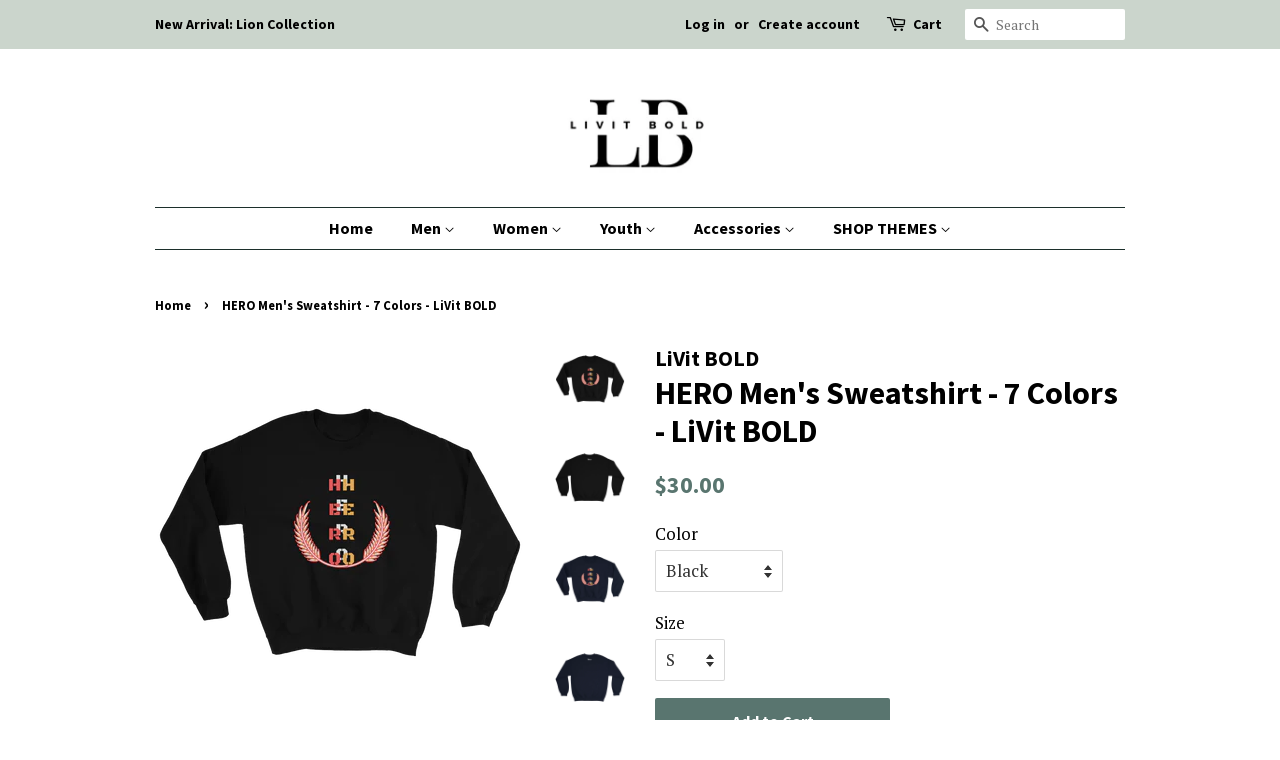

--- FILE ---
content_type: text/html; charset=utf-8
request_url: https://livitbold.com/products/hero-mens-sweatshirt-6-colors-livit-bold
body_size: 24197
content:
<!doctype html>
<!--[if lt IE 7]><html class="no-js lt-ie9 lt-ie8 lt-ie7" lang="en"> <![endif]-->
<!--[if IE 7]><html class="no-js lt-ie9 lt-ie8" lang="en"> <![endif]-->
<!--[if IE 8]><html class="no-js lt-ie9" lang="en"> <![endif]-->
<!--[if IE 9 ]><html class="ie9 no-js"> <![endif]-->
<!--[if (gt IE 9)|!(IE)]><!--> <html class="no-js"> <!--<![endif]-->
<head>
<!-- "snippets/limespot.liquid" was not rendered, the associated app was uninstalled -->

  <!-- Basic page needs ================================================== -->
  <meta charset="utf-8">
  <meta http-equiv="X-UA-Compatible" content="IE=edge,chrome=1">

  

  <!-- Title and description ================================================== -->
  <title>
  HERO Men&#39;s Sweatshirt - 7 Colors - LiVit BOLD
  </title>

  
  <meta name="description" content="A sturdy and warm sweatshirt bound to keep you warm in the colder months. A pre-shrunk, classic fit sweater that&#39;s made with air-jet spun yarn for a soft feel. • 8.0 oz., 50/50 cotton/polyester • Pre-shrunk • Classic fit • Reduced pilling and softer air-jet spun yarn • 1x1 athletic rib knit collar, cuffs and waistband,">
  

  <!-- Social meta ================================================== -->
  <!-- /snippets/social-meta-tags.liquid -->




<meta property="og:site_name" content="LiVit BOLD">
<meta property="og:url" content="https://livitbold.com/products/hero-mens-sweatshirt-6-colors-livit-bold">
<meta property="og:title" content="HERO Men's Sweatshirt - 7 Colors - LiVit BOLD">
<meta property="og:type" content="product">
<meta property="og:description" content="A sturdy and warm sweatshirt bound to keep you warm in the colder months. A pre-shrunk, classic fit sweater that&#39;s made with air-jet spun yarn for a soft feel. • 8.0 oz., 50/50 cotton/polyester • Pre-shrunk • Classic fit • Reduced pilling and softer air-jet spun yarn • 1x1 athletic rib knit collar, cuffs and waistband,">

  <meta property="og:price:amount" content="30.00">
  <meta property="og:price:currency" content="USD">

<meta property="og:image" content="http://livitbold.com/cdn/shop/products/mockup-66dfc2a1_1200x1200.png?v=1553225931"><meta property="og:image" content="http://livitbold.com/cdn/shop/products/mockup-6a8d047b_1200x1200.png?v=1553225931"><meta property="og:image" content="http://livitbold.com/cdn/shop/products/mockup-cfcb8bc7_1200x1200.png?v=1553225931">
<meta property="og:image:secure_url" content="https://livitbold.com/cdn/shop/products/mockup-66dfc2a1_1200x1200.png?v=1553225931"><meta property="og:image:secure_url" content="https://livitbold.com/cdn/shop/products/mockup-6a8d047b_1200x1200.png?v=1553225931"><meta property="og:image:secure_url" content="https://livitbold.com/cdn/shop/products/mockup-cfcb8bc7_1200x1200.png?v=1553225931">


<meta name="twitter:card" content="summary_large_image">
<meta name="twitter:title" content="HERO Men's Sweatshirt - 7 Colors - LiVit BOLD">
<meta name="twitter:description" content="A sturdy and warm sweatshirt bound to keep you warm in the colder months. A pre-shrunk, classic fit sweater that&#39;s made with air-jet spun yarn for a soft feel. • 8.0 oz., 50/50 cotton/polyester • Pre-shrunk • Classic fit • Reduced pilling and softer air-jet spun yarn • 1x1 athletic rib knit collar, cuffs and waistband,">


  <!-- Helpers ================================================== -->
  <link rel="canonical" href="https://livitbold.com/products/hero-mens-sweatshirt-6-colors-livit-bold">
  <meta name="viewport" content="width=device-width,initial-scale=1">
  <meta name="theme-color" content="#59756f">

  <!-- CSS ================================================== -->
  <link href="//livitbold.com/cdn/shop/t/5/assets/timber.scss.css?v=97036960098496883041715107369" rel="stylesheet" type="text/css" media="all" />
  <link href="//livitbold.com/cdn/shop/t/5/assets/theme.scss.css?v=91361186487896891721715107369" rel="stylesheet" type="text/css" media="all" />

  
  
  
  <link href="//fonts.googleapis.com/css?family=PT+Serif:400,700" rel="stylesheet" type="text/css" media="all" />


  
    
    
    <link href="//fonts.googleapis.com/css?family=Source+Sans+Pro:700" rel="stylesheet" type="text/css" media="all" />
  


  
    
    
    <link href="//fonts.googleapis.com/css?family=Source+Sans+Pro:700" rel="stylesheet" type="text/css" media="all" />
  



  <script>
    window.theme = window.theme || {};

    var theme = {
      strings: {
        addToCart: "Add to Cart",
        soldOut: "Sold Out",
        unavailable: "Unavailable",
        zoomClose: "Close (Esc)",
        zoomPrev: "Previous (Left arrow key)",
        zoomNext: "Next (Right arrow key)",
        addressError: "Error looking up that address",
        addressNoResults: "No results for that address",
        addressQueryLimit: "You have exceeded the Google API usage limit. Consider upgrading to a \u003ca href=\"https:\/\/developers.google.com\/maps\/premium\/usage-limits\"\u003ePremium Plan\u003c\/a\u003e.",
        authError: "There was a problem authenticating your Google Maps API Key."
      },
      settings: {
        // Adding some settings to allow the editor to update correctly when they are changed
        enableWideLayout: false,
        typeAccentTransform: false,
        typeAccentSpacing: false,
        baseFontSize: '17px',
        headerBaseFontSize: '32px',
        accentFontSize: '16px'
      },
      variables: {
        mediaQueryMedium: 'screen and (max-width: 768px)',
        bpSmall: false
      },
      moneyFormat: "${{amount}}"
    }

    document.documentElement.className = document.documentElement.className.replace('no-js', 'supports-js');
  </script>

  <!-- Header hook for plugins ================================================== -->
  <script>window.performance && window.performance.mark && window.performance.mark('shopify.content_for_header.start');</script><meta name="google-site-verification" content="ozxBS4hSvHHT4SGYfnFTzHwokZjLhDIU0H77eg7B1XY">
<meta id="shopify-digital-wallet" name="shopify-digital-wallet" content="/688914485/digital_wallets/dialog">
<meta name="shopify-checkout-api-token" content="1c902a329d89e530ce81287df6275255">
<meta id="in-context-paypal-metadata" data-shop-id="688914485" data-venmo-supported="false" data-environment="production" data-locale="en_US" data-paypal-v4="true" data-currency="USD">
<link rel="alternate" type="application/json+oembed" href="https://livitbold.com/products/hero-mens-sweatshirt-6-colors-livit-bold.oembed">
<script async="async" src="/checkouts/internal/preloads.js?locale=en-US"></script>
<link rel="preconnect" href="https://shop.app" crossorigin="anonymous">
<script async="async" src="https://shop.app/checkouts/internal/preloads.js?locale=en-US&shop_id=688914485" crossorigin="anonymous"></script>
<script id="apple-pay-shop-capabilities" type="application/json">{"shopId":688914485,"countryCode":"US","currencyCode":"USD","merchantCapabilities":["supports3DS"],"merchantId":"gid:\/\/shopify\/Shop\/688914485","merchantName":"LiVit BOLD","requiredBillingContactFields":["postalAddress","email"],"requiredShippingContactFields":["postalAddress","email"],"shippingType":"shipping","supportedNetworks":["visa","masterCard","amex","discover","elo","jcb"],"total":{"type":"pending","label":"LiVit BOLD","amount":"1.00"},"shopifyPaymentsEnabled":true,"supportsSubscriptions":true}</script>
<script id="shopify-features" type="application/json">{"accessToken":"1c902a329d89e530ce81287df6275255","betas":["rich-media-storefront-analytics"],"domain":"livitbold.com","predictiveSearch":true,"shopId":688914485,"locale":"en"}</script>
<script>var Shopify = Shopify || {};
Shopify.shop = "live-embolden.myshopify.com";
Shopify.locale = "en";
Shopify.currency = {"active":"USD","rate":"1.0"};
Shopify.country = "US";
Shopify.theme = {"name":"Minimal","id":12245762101,"schema_name":"Minimal","schema_version":"5.2.1","theme_store_id":380,"role":"main"};
Shopify.theme.handle = "null";
Shopify.theme.style = {"id":null,"handle":null};
Shopify.cdnHost = "livitbold.com/cdn";
Shopify.routes = Shopify.routes || {};
Shopify.routes.root = "/";</script>
<script type="module">!function(o){(o.Shopify=o.Shopify||{}).modules=!0}(window);</script>
<script>!function(o){function n(){var o=[];function n(){o.push(Array.prototype.slice.apply(arguments))}return n.q=o,n}var t=o.Shopify=o.Shopify||{};t.loadFeatures=n(),t.autoloadFeatures=n()}(window);</script>
<script>
  window.ShopifyPay = window.ShopifyPay || {};
  window.ShopifyPay.apiHost = "shop.app\/pay";
  window.ShopifyPay.redirectState = null;
</script>
<script id="shop-js-analytics" type="application/json">{"pageType":"product"}</script>
<script defer="defer" async type="module" src="//livitbold.com/cdn/shopifycloud/shop-js/modules/v2/client.init-shop-cart-sync_IZsNAliE.en.esm.js"></script>
<script defer="defer" async type="module" src="//livitbold.com/cdn/shopifycloud/shop-js/modules/v2/chunk.common_0OUaOowp.esm.js"></script>
<script type="module">
  await import("//livitbold.com/cdn/shopifycloud/shop-js/modules/v2/client.init-shop-cart-sync_IZsNAliE.en.esm.js");
await import("//livitbold.com/cdn/shopifycloud/shop-js/modules/v2/chunk.common_0OUaOowp.esm.js");

  window.Shopify.SignInWithShop?.initShopCartSync?.({"fedCMEnabled":true,"windoidEnabled":true});

</script>
<script>
  window.Shopify = window.Shopify || {};
  if (!window.Shopify.featureAssets) window.Shopify.featureAssets = {};
  window.Shopify.featureAssets['shop-js'] = {"shop-cart-sync":["modules/v2/client.shop-cart-sync_DLOhI_0X.en.esm.js","modules/v2/chunk.common_0OUaOowp.esm.js"],"init-fed-cm":["modules/v2/client.init-fed-cm_C6YtU0w6.en.esm.js","modules/v2/chunk.common_0OUaOowp.esm.js"],"shop-button":["modules/v2/client.shop-button_BCMx7GTG.en.esm.js","modules/v2/chunk.common_0OUaOowp.esm.js"],"shop-cash-offers":["modules/v2/client.shop-cash-offers_BT26qb5j.en.esm.js","modules/v2/chunk.common_0OUaOowp.esm.js","modules/v2/chunk.modal_CGo_dVj3.esm.js"],"init-windoid":["modules/v2/client.init-windoid_B9PkRMql.en.esm.js","modules/v2/chunk.common_0OUaOowp.esm.js"],"init-shop-email-lookup-coordinator":["modules/v2/client.init-shop-email-lookup-coordinator_DZkqjsbU.en.esm.js","modules/v2/chunk.common_0OUaOowp.esm.js"],"shop-toast-manager":["modules/v2/client.shop-toast-manager_Di2EnuM7.en.esm.js","modules/v2/chunk.common_0OUaOowp.esm.js"],"shop-login-button":["modules/v2/client.shop-login-button_BtqW_SIO.en.esm.js","modules/v2/chunk.common_0OUaOowp.esm.js","modules/v2/chunk.modal_CGo_dVj3.esm.js"],"avatar":["modules/v2/client.avatar_BTnouDA3.en.esm.js"],"pay-button":["modules/v2/client.pay-button_CWa-C9R1.en.esm.js","modules/v2/chunk.common_0OUaOowp.esm.js"],"init-shop-cart-sync":["modules/v2/client.init-shop-cart-sync_IZsNAliE.en.esm.js","modules/v2/chunk.common_0OUaOowp.esm.js"],"init-customer-accounts":["modules/v2/client.init-customer-accounts_DenGwJTU.en.esm.js","modules/v2/client.shop-login-button_BtqW_SIO.en.esm.js","modules/v2/chunk.common_0OUaOowp.esm.js","modules/v2/chunk.modal_CGo_dVj3.esm.js"],"init-shop-for-new-customer-accounts":["modules/v2/client.init-shop-for-new-customer-accounts_JdHXxpS9.en.esm.js","modules/v2/client.shop-login-button_BtqW_SIO.en.esm.js","modules/v2/chunk.common_0OUaOowp.esm.js","modules/v2/chunk.modal_CGo_dVj3.esm.js"],"init-customer-accounts-sign-up":["modules/v2/client.init-customer-accounts-sign-up_D6__K_p8.en.esm.js","modules/v2/client.shop-login-button_BtqW_SIO.en.esm.js","modules/v2/chunk.common_0OUaOowp.esm.js","modules/v2/chunk.modal_CGo_dVj3.esm.js"],"checkout-modal":["modules/v2/client.checkout-modal_C_ZQDY6s.en.esm.js","modules/v2/chunk.common_0OUaOowp.esm.js","modules/v2/chunk.modal_CGo_dVj3.esm.js"],"shop-follow-button":["modules/v2/client.shop-follow-button_XetIsj8l.en.esm.js","modules/v2/chunk.common_0OUaOowp.esm.js","modules/v2/chunk.modal_CGo_dVj3.esm.js"],"lead-capture":["modules/v2/client.lead-capture_DvA72MRN.en.esm.js","modules/v2/chunk.common_0OUaOowp.esm.js","modules/v2/chunk.modal_CGo_dVj3.esm.js"],"shop-login":["modules/v2/client.shop-login_ClXNxyh6.en.esm.js","modules/v2/chunk.common_0OUaOowp.esm.js","modules/v2/chunk.modal_CGo_dVj3.esm.js"],"payment-terms":["modules/v2/client.payment-terms_CNlwjfZz.en.esm.js","modules/v2/chunk.common_0OUaOowp.esm.js","modules/v2/chunk.modal_CGo_dVj3.esm.js"]};
</script>
<script>(function() {
  var isLoaded = false;
  function asyncLoad() {
    if (isLoaded) return;
    isLoaded = true;
    var urls = ["\/\/shopify.privy.com\/widget.js?shop=live-embolden.myshopify.com","https:\/\/883d95281f02d796f8b6-7f0f44eb0f2ceeb9d4fffbe1419aae61.ssl.cf1.rackcdn.com\/teelaunch-scripts.js?shop=live-embolden.myshopify.com\u0026shop=live-embolden.myshopify.com","https:\/\/chimpstatic.com\/mcjs-connected\/js\/users\/8d6f6878c428a4c0ffeea7a18\/ad82ff41798c7eba87dfcfc8d.js?shop=live-embolden.myshopify.com","https:\/\/app.teelaunch.com\/sizing-charts-script.js?shop=live-embolden.myshopify.com","\/\/cdn.shopify.com\/proxy\/1d3a7adb8eff72706a806b27d21800e45cdb6b87e3c587cb5e6ecad4225d24fd\/static.cdn.printful.com\/static\/js\/external\/shopify-product-customizer.js?v=0.28\u0026shop=live-embolden.myshopify.com\u0026sp-cache-control=cHVibGljLCBtYXgtYWdlPTkwMA","https:\/\/app.teelaunch.com\/sizing-charts-script.js?shop=live-embolden.myshopify.com","https:\/\/cdn.hextom.com\/js\/quickannouncementbar.js?shop=live-embolden.myshopify.com"];
    for (var i = 0; i < urls.length; i++) {
      var s = document.createElement('script');
      s.type = 'text/javascript';
      s.async = true;
      s.src = urls[i];
      var x = document.getElementsByTagName('script')[0];
      x.parentNode.insertBefore(s, x);
    }
  };
  if(window.attachEvent) {
    window.attachEvent('onload', asyncLoad);
  } else {
    window.addEventListener('load', asyncLoad, false);
  }
})();</script>
<script id="__st">var __st={"a":688914485,"offset":-18000,"reqid":"a77a6eef-1dd3-483b-9933-c908e21c5f3e-1768477777","pageurl":"livitbold.com\/products\/hero-mens-sweatshirt-6-colors-livit-bold","u":"331e0cafc4c0","p":"product","rtyp":"product","rid":1568240238645};</script>
<script>window.ShopifyPaypalV4VisibilityTracking = true;</script>
<script id="captcha-bootstrap">!function(){'use strict';const t='contact',e='account',n='new_comment',o=[[t,t],['blogs',n],['comments',n],[t,'customer']],c=[[e,'customer_login'],[e,'guest_login'],[e,'recover_customer_password'],[e,'create_customer']],r=t=>t.map((([t,e])=>`form[action*='/${t}']:not([data-nocaptcha='true']) input[name='form_type'][value='${e}']`)).join(','),a=t=>()=>t?[...document.querySelectorAll(t)].map((t=>t.form)):[];function s(){const t=[...o],e=r(t);return a(e)}const i='password',u='form_key',d=['recaptcha-v3-token','g-recaptcha-response','h-captcha-response',i],f=()=>{try{return window.sessionStorage}catch{return}},m='__shopify_v',_=t=>t.elements[u];function p(t,e,n=!1){try{const o=window.sessionStorage,c=JSON.parse(o.getItem(e)),{data:r}=function(t){const{data:e,action:n}=t;return t[m]||n?{data:e,action:n}:{data:t,action:n}}(c);for(const[e,n]of Object.entries(r))t.elements[e]&&(t.elements[e].value=n);n&&o.removeItem(e)}catch(o){console.error('form repopulation failed',{error:o})}}const l='form_type',E='cptcha';function T(t){t.dataset[E]=!0}const w=window,h=w.document,L='Shopify',v='ce_forms',y='captcha';let A=!1;((t,e)=>{const n=(g='f06e6c50-85a8-45c8-87d0-21a2b65856fe',I='https://cdn.shopify.com/shopifycloud/storefront-forms-hcaptcha/ce_storefront_forms_captcha_hcaptcha.v1.5.2.iife.js',D={infoText:'Protected by hCaptcha',privacyText:'Privacy',termsText:'Terms'},(t,e,n)=>{const o=w[L][v],c=o.bindForm;if(c)return c(t,g,e,D).then(n);var r;o.q.push([[t,g,e,D],n]),r=I,A||(h.body.append(Object.assign(h.createElement('script'),{id:'captcha-provider',async:!0,src:r})),A=!0)});var g,I,D;w[L]=w[L]||{},w[L][v]=w[L][v]||{},w[L][v].q=[],w[L][y]=w[L][y]||{},w[L][y].protect=function(t,e){n(t,void 0,e),T(t)},Object.freeze(w[L][y]),function(t,e,n,w,h,L){const[v,y,A,g]=function(t,e,n){const i=e?o:[],u=t?c:[],d=[...i,...u],f=r(d),m=r(i),_=r(d.filter((([t,e])=>n.includes(e))));return[a(f),a(m),a(_),s()]}(w,h,L),I=t=>{const e=t.target;return e instanceof HTMLFormElement?e:e&&e.form},D=t=>v().includes(t);t.addEventListener('submit',(t=>{const e=I(t);if(!e)return;const n=D(e)&&!e.dataset.hcaptchaBound&&!e.dataset.recaptchaBound,o=_(e),c=g().includes(e)&&(!o||!o.value);(n||c)&&t.preventDefault(),c&&!n&&(function(t){try{if(!f())return;!function(t){const e=f();if(!e)return;const n=_(t);if(!n)return;const o=n.value;o&&e.removeItem(o)}(t);const e=Array.from(Array(32),(()=>Math.random().toString(36)[2])).join('');!function(t,e){_(t)||t.append(Object.assign(document.createElement('input'),{type:'hidden',name:u})),t.elements[u].value=e}(t,e),function(t,e){const n=f();if(!n)return;const o=[...t.querySelectorAll(`input[type='${i}']`)].map((({name:t})=>t)),c=[...d,...o],r={};for(const[a,s]of new FormData(t).entries())c.includes(a)||(r[a]=s);n.setItem(e,JSON.stringify({[m]:1,action:t.action,data:r}))}(t,e)}catch(e){console.error('failed to persist form',e)}}(e),e.submit())}));const S=(t,e)=>{t&&!t.dataset[E]&&(n(t,e.some((e=>e===t))),T(t))};for(const o of['focusin','change'])t.addEventListener(o,(t=>{const e=I(t);D(e)&&S(e,y())}));const B=e.get('form_key'),M=e.get(l),P=B&&M;t.addEventListener('DOMContentLoaded',(()=>{const t=y();if(P)for(const e of t)e.elements[l].value===M&&p(e,B);[...new Set([...A(),...v().filter((t=>'true'===t.dataset.shopifyCaptcha))])].forEach((e=>S(e,t)))}))}(h,new URLSearchParams(w.location.search),n,t,e,['guest_login'])})(!0,!0)}();</script>
<script integrity="sha256-4kQ18oKyAcykRKYeNunJcIwy7WH5gtpwJnB7kiuLZ1E=" data-source-attribution="shopify.loadfeatures" defer="defer" src="//livitbold.com/cdn/shopifycloud/storefront/assets/storefront/load_feature-a0a9edcb.js" crossorigin="anonymous"></script>
<script crossorigin="anonymous" defer="defer" src="//livitbold.com/cdn/shopifycloud/storefront/assets/shopify_pay/storefront-65b4c6d7.js?v=20250812"></script>
<script data-source-attribution="shopify.dynamic_checkout.dynamic.init">var Shopify=Shopify||{};Shopify.PaymentButton=Shopify.PaymentButton||{isStorefrontPortableWallets:!0,init:function(){window.Shopify.PaymentButton.init=function(){};var t=document.createElement("script");t.src="https://livitbold.com/cdn/shopifycloud/portable-wallets/latest/portable-wallets.en.js",t.type="module",document.head.appendChild(t)}};
</script>
<script data-source-attribution="shopify.dynamic_checkout.buyer_consent">
  function portableWalletsHideBuyerConsent(e){var t=document.getElementById("shopify-buyer-consent"),n=document.getElementById("shopify-subscription-policy-button");t&&n&&(t.classList.add("hidden"),t.setAttribute("aria-hidden","true"),n.removeEventListener("click",e))}function portableWalletsShowBuyerConsent(e){var t=document.getElementById("shopify-buyer-consent"),n=document.getElementById("shopify-subscription-policy-button");t&&n&&(t.classList.remove("hidden"),t.removeAttribute("aria-hidden"),n.addEventListener("click",e))}window.Shopify?.PaymentButton&&(window.Shopify.PaymentButton.hideBuyerConsent=portableWalletsHideBuyerConsent,window.Shopify.PaymentButton.showBuyerConsent=portableWalletsShowBuyerConsent);
</script>
<script data-source-attribution="shopify.dynamic_checkout.cart.bootstrap">document.addEventListener("DOMContentLoaded",(function(){function t(){return document.querySelector("shopify-accelerated-checkout-cart, shopify-accelerated-checkout")}if(t())Shopify.PaymentButton.init();else{new MutationObserver((function(e,n){t()&&(Shopify.PaymentButton.init(),n.disconnect())})).observe(document.body,{childList:!0,subtree:!0})}}));
</script>
<link id="shopify-accelerated-checkout-styles" rel="stylesheet" media="screen" href="https://livitbold.com/cdn/shopifycloud/portable-wallets/latest/accelerated-checkout-backwards-compat.css" crossorigin="anonymous">
<style id="shopify-accelerated-checkout-cart">
        #shopify-buyer-consent {
  margin-top: 1em;
  display: inline-block;
  width: 100%;
}

#shopify-buyer-consent.hidden {
  display: none;
}

#shopify-subscription-policy-button {
  background: none;
  border: none;
  padding: 0;
  text-decoration: underline;
  font-size: inherit;
  cursor: pointer;
}

#shopify-subscription-policy-button::before {
  box-shadow: none;
}

      </style>

<script>window.performance && window.performance.mark && window.performance.mark('shopify.content_for_header.end');</script>

  
<!--[if lt IE 9]>
<script src="//cdnjs.cloudflare.com/ajax/libs/html5shiv/3.7.2/html5shiv.min.js" type="text/javascript"></script>
<![endif]-->


  <script src="//livitbold.com/cdn/shop/t/5/assets/jquery-2.2.3.min.js?v=58211863146907186831520716812" type="text/javascript"></script>

  <!--[if (gt IE 9)|!(IE)]><!--><script src="//livitbold.com/cdn/shop/t/5/assets/lazysizes.min.js?v=177476512571513845041520716812" async="async"></script><!--<![endif]-->
  <!--[if lte IE 9]><script src="//livitbold.com/cdn/shop/t/5/assets/lazysizes.min.js?v=177476512571513845041520716812"></script><![endif]-->

  
  

<link href="https://monorail-edge.shopifysvc.com" rel="dns-prefetch">
<script>(function(){if ("sendBeacon" in navigator && "performance" in window) {try {var session_token_from_headers = performance.getEntriesByType('navigation')[0].serverTiming.find(x => x.name == '_s').description;} catch {var session_token_from_headers = undefined;}var session_cookie_matches = document.cookie.match(/_shopify_s=([^;]*)/);var session_token_from_cookie = session_cookie_matches && session_cookie_matches.length === 2 ? session_cookie_matches[1] : "";var session_token = session_token_from_headers || session_token_from_cookie || "";function handle_abandonment_event(e) {var entries = performance.getEntries().filter(function(entry) {return /monorail-edge.shopifysvc.com/.test(entry.name);});if (!window.abandonment_tracked && entries.length === 0) {window.abandonment_tracked = true;var currentMs = Date.now();var navigation_start = performance.timing.navigationStart;var payload = {shop_id: 688914485,url: window.location.href,navigation_start,duration: currentMs - navigation_start,session_token,page_type: "product"};window.navigator.sendBeacon("https://monorail-edge.shopifysvc.com/v1/produce", JSON.stringify({schema_id: "online_store_buyer_site_abandonment/1.1",payload: payload,metadata: {event_created_at_ms: currentMs,event_sent_at_ms: currentMs}}));}}window.addEventListener('pagehide', handle_abandonment_event);}}());</script>
<script id="web-pixels-manager-setup">(function e(e,d,r,n,o){if(void 0===o&&(o={}),!Boolean(null===(a=null===(i=window.Shopify)||void 0===i?void 0:i.analytics)||void 0===a?void 0:a.replayQueue)){var i,a;window.Shopify=window.Shopify||{};var t=window.Shopify;t.analytics=t.analytics||{};var s=t.analytics;s.replayQueue=[],s.publish=function(e,d,r){return s.replayQueue.push([e,d,r]),!0};try{self.performance.mark("wpm:start")}catch(e){}var l=function(){var e={modern:/Edge?\/(1{2}[4-9]|1[2-9]\d|[2-9]\d{2}|\d{4,})\.\d+(\.\d+|)|Firefox\/(1{2}[4-9]|1[2-9]\d|[2-9]\d{2}|\d{4,})\.\d+(\.\d+|)|Chrom(ium|e)\/(9{2}|\d{3,})\.\d+(\.\d+|)|(Maci|X1{2}).+ Version\/(15\.\d+|(1[6-9]|[2-9]\d|\d{3,})\.\d+)([,.]\d+|)( \(\w+\)|)( Mobile\/\w+|) Safari\/|Chrome.+OPR\/(9{2}|\d{3,})\.\d+\.\d+|(CPU[ +]OS|iPhone[ +]OS|CPU[ +]iPhone|CPU IPhone OS|CPU iPad OS)[ +]+(15[._]\d+|(1[6-9]|[2-9]\d|\d{3,})[._]\d+)([._]\d+|)|Android:?[ /-](13[3-9]|1[4-9]\d|[2-9]\d{2}|\d{4,})(\.\d+|)(\.\d+|)|Android.+Firefox\/(13[5-9]|1[4-9]\d|[2-9]\d{2}|\d{4,})\.\d+(\.\d+|)|Android.+Chrom(ium|e)\/(13[3-9]|1[4-9]\d|[2-9]\d{2}|\d{4,})\.\d+(\.\d+|)|SamsungBrowser\/([2-9]\d|\d{3,})\.\d+/,legacy:/Edge?\/(1[6-9]|[2-9]\d|\d{3,})\.\d+(\.\d+|)|Firefox\/(5[4-9]|[6-9]\d|\d{3,})\.\d+(\.\d+|)|Chrom(ium|e)\/(5[1-9]|[6-9]\d|\d{3,})\.\d+(\.\d+|)([\d.]+$|.*Safari\/(?![\d.]+ Edge\/[\d.]+$))|(Maci|X1{2}).+ Version\/(10\.\d+|(1[1-9]|[2-9]\d|\d{3,})\.\d+)([,.]\d+|)( \(\w+\)|)( Mobile\/\w+|) Safari\/|Chrome.+OPR\/(3[89]|[4-9]\d|\d{3,})\.\d+\.\d+|(CPU[ +]OS|iPhone[ +]OS|CPU[ +]iPhone|CPU IPhone OS|CPU iPad OS)[ +]+(10[._]\d+|(1[1-9]|[2-9]\d|\d{3,})[._]\d+)([._]\d+|)|Android:?[ /-](13[3-9]|1[4-9]\d|[2-9]\d{2}|\d{4,})(\.\d+|)(\.\d+|)|Mobile Safari.+OPR\/([89]\d|\d{3,})\.\d+\.\d+|Android.+Firefox\/(13[5-9]|1[4-9]\d|[2-9]\d{2}|\d{4,})\.\d+(\.\d+|)|Android.+Chrom(ium|e)\/(13[3-9]|1[4-9]\d|[2-9]\d{2}|\d{4,})\.\d+(\.\d+|)|Android.+(UC? ?Browser|UCWEB|U3)[ /]?(15\.([5-9]|\d{2,})|(1[6-9]|[2-9]\d|\d{3,})\.\d+)\.\d+|SamsungBrowser\/(5\.\d+|([6-9]|\d{2,})\.\d+)|Android.+MQ{2}Browser\/(14(\.(9|\d{2,})|)|(1[5-9]|[2-9]\d|\d{3,})(\.\d+|))(\.\d+|)|K[Aa][Ii]OS\/(3\.\d+|([4-9]|\d{2,})\.\d+)(\.\d+|)/},d=e.modern,r=e.legacy,n=navigator.userAgent;return n.match(d)?"modern":n.match(r)?"legacy":"unknown"}(),u="modern"===l?"modern":"legacy",c=(null!=n?n:{modern:"",legacy:""})[u],f=function(e){return[e.baseUrl,"/wpm","/b",e.hashVersion,"modern"===e.buildTarget?"m":"l",".js"].join("")}({baseUrl:d,hashVersion:r,buildTarget:u}),m=function(e){var d=e.version,r=e.bundleTarget,n=e.surface,o=e.pageUrl,i=e.monorailEndpoint;return{emit:function(e){var a=e.status,t=e.errorMsg,s=(new Date).getTime(),l=JSON.stringify({metadata:{event_sent_at_ms:s},events:[{schema_id:"web_pixels_manager_load/3.1",payload:{version:d,bundle_target:r,page_url:o,status:a,surface:n,error_msg:t},metadata:{event_created_at_ms:s}}]});if(!i)return console&&console.warn&&console.warn("[Web Pixels Manager] No Monorail endpoint provided, skipping logging."),!1;try{return self.navigator.sendBeacon.bind(self.navigator)(i,l)}catch(e){}var u=new XMLHttpRequest;try{return u.open("POST",i,!0),u.setRequestHeader("Content-Type","text/plain"),u.send(l),!0}catch(e){return console&&console.warn&&console.warn("[Web Pixels Manager] Got an unhandled error while logging to Monorail."),!1}}}}({version:r,bundleTarget:l,surface:e.surface,pageUrl:self.location.href,monorailEndpoint:e.monorailEndpoint});try{o.browserTarget=l,function(e){var d=e.src,r=e.async,n=void 0===r||r,o=e.onload,i=e.onerror,a=e.sri,t=e.scriptDataAttributes,s=void 0===t?{}:t,l=document.createElement("script"),u=document.querySelector("head"),c=document.querySelector("body");if(l.async=n,l.src=d,a&&(l.integrity=a,l.crossOrigin="anonymous"),s)for(var f in s)if(Object.prototype.hasOwnProperty.call(s,f))try{l.dataset[f]=s[f]}catch(e){}if(o&&l.addEventListener("load",o),i&&l.addEventListener("error",i),u)u.appendChild(l);else{if(!c)throw new Error("Did not find a head or body element to append the script");c.appendChild(l)}}({src:f,async:!0,onload:function(){if(!function(){var e,d;return Boolean(null===(d=null===(e=window.Shopify)||void 0===e?void 0:e.analytics)||void 0===d?void 0:d.initialized)}()){var d=window.webPixelsManager.init(e)||void 0;if(d){var r=window.Shopify.analytics;r.replayQueue.forEach((function(e){var r=e[0],n=e[1],o=e[2];d.publishCustomEvent(r,n,o)})),r.replayQueue=[],r.publish=d.publishCustomEvent,r.visitor=d.visitor,r.initialized=!0}}},onerror:function(){return m.emit({status:"failed",errorMsg:"".concat(f," has failed to load")})},sri:function(e){var d=/^sha384-[A-Za-z0-9+/=]+$/;return"string"==typeof e&&d.test(e)}(c)?c:"",scriptDataAttributes:o}),m.emit({status:"loading"})}catch(e){m.emit({status:"failed",errorMsg:(null==e?void 0:e.message)||"Unknown error"})}}})({shopId: 688914485,storefrontBaseUrl: "https://livitbold.com",extensionsBaseUrl: "https://extensions.shopifycdn.com/cdn/shopifycloud/web-pixels-manager",monorailEndpoint: "https://monorail-edge.shopifysvc.com/unstable/produce_batch",surface: "storefront-renderer",enabledBetaFlags: ["2dca8a86"],webPixelsConfigList: [{"id":"529236185","configuration":"{\"config\":\"{\\\"pixel_id\\\":\\\"GT-MQDTPRZ\\\",\\\"target_country\\\":\\\"US\\\",\\\"gtag_events\\\":[{\\\"type\\\":\\\"purchase\\\",\\\"action_label\\\":\\\"MC-N9CV881TFZ\\\"},{\\\"type\\\":\\\"page_view\\\",\\\"action_label\\\":\\\"MC-N9CV881TFZ\\\"},{\\\"type\\\":\\\"view_item\\\",\\\"action_label\\\":\\\"MC-N9CV881TFZ\\\"}],\\\"enable_monitoring_mode\\\":false}\"}","eventPayloadVersion":"v1","runtimeContext":"OPEN","scriptVersion":"b2a88bafab3e21179ed38636efcd8a93","type":"APP","apiClientId":1780363,"privacyPurposes":[],"dataSharingAdjustments":{"protectedCustomerApprovalScopes":["read_customer_address","read_customer_email","read_customer_name","read_customer_personal_data","read_customer_phone"]}},{"id":"386760921","configuration":"{\"pixelCode\":\"BUD4ODLBNIKFSGEFA93G\"}","eventPayloadVersion":"v1","runtimeContext":"STRICT","scriptVersion":"22e92c2ad45662f435e4801458fb78cc","type":"APP","apiClientId":4383523,"privacyPurposes":["ANALYTICS","MARKETING","SALE_OF_DATA"],"dataSharingAdjustments":{"protectedCustomerApprovalScopes":["read_customer_address","read_customer_email","read_customer_name","read_customer_personal_data","read_customer_phone"]}},{"id":"226590937","configuration":"{\"pixel_id\":\"1016849698376419\",\"pixel_type\":\"facebook_pixel\",\"metaapp_system_user_token\":\"-\"}","eventPayloadVersion":"v1","runtimeContext":"OPEN","scriptVersion":"ca16bc87fe92b6042fbaa3acc2fbdaa6","type":"APP","apiClientId":2329312,"privacyPurposes":["ANALYTICS","MARKETING","SALE_OF_DATA"],"dataSharingAdjustments":{"protectedCustomerApprovalScopes":["read_customer_address","read_customer_email","read_customer_name","read_customer_personal_data","read_customer_phone"]}},{"id":"62488793","configuration":"{\"tagID\":\"2614263734612\"}","eventPayloadVersion":"v1","runtimeContext":"STRICT","scriptVersion":"18031546ee651571ed29edbe71a3550b","type":"APP","apiClientId":3009811,"privacyPurposes":["ANALYTICS","MARKETING","SALE_OF_DATA"],"dataSharingAdjustments":{"protectedCustomerApprovalScopes":["read_customer_address","read_customer_email","read_customer_name","read_customer_personal_data","read_customer_phone"]}},{"id":"74121433","eventPayloadVersion":"v1","runtimeContext":"LAX","scriptVersion":"1","type":"CUSTOM","privacyPurposes":["ANALYTICS"],"name":"Google Analytics tag (migrated)"},{"id":"shopify-app-pixel","configuration":"{}","eventPayloadVersion":"v1","runtimeContext":"STRICT","scriptVersion":"0450","apiClientId":"shopify-pixel","type":"APP","privacyPurposes":["ANALYTICS","MARKETING"]},{"id":"shopify-custom-pixel","eventPayloadVersion":"v1","runtimeContext":"LAX","scriptVersion":"0450","apiClientId":"shopify-pixel","type":"CUSTOM","privacyPurposes":["ANALYTICS","MARKETING"]}],isMerchantRequest: false,initData: {"shop":{"name":"LiVit BOLD","paymentSettings":{"currencyCode":"USD"},"myshopifyDomain":"live-embolden.myshopify.com","countryCode":"US","storefrontUrl":"https:\/\/livitbold.com"},"customer":null,"cart":null,"checkout":null,"productVariants":[{"price":{"amount":30.0,"currencyCode":"USD"},"product":{"title":"HERO Men's Sweatshirt - 7 Colors - LiVit BOLD","vendor":"LiVit BOLD","id":"1568240238645","untranslatedTitle":"HERO Men's Sweatshirt - 7 Colors - LiVit BOLD","url":"\/products\/hero-mens-sweatshirt-6-colors-livit-bold","type":""},"id":"13897939157045","image":{"src":"\/\/livitbold.com\/cdn\/shop\/products\/mockup-66dfc2a1.png?v=1553225931"},"sku":"4487273","title":"Black \/ S","untranslatedTitle":"Black \/ S"},{"price":{"amount":30.0,"currencyCode":"USD"},"product":{"title":"HERO Men's Sweatshirt - 7 Colors - LiVit BOLD","vendor":"LiVit BOLD","id":"1568240238645","untranslatedTitle":"HERO Men's Sweatshirt - 7 Colors - LiVit BOLD","url":"\/products\/hero-mens-sweatshirt-6-colors-livit-bold","type":""},"id":"13897939189813","image":{"src":"\/\/livitbold.com\/cdn\/shop\/products\/mockup-66dfc2a1.png?v=1553225931"},"sku":"7358361","title":"Black \/ M","untranslatedTitle":"Black \/ M"},{"price":{"amount":30.0,"currencyCode":"USD"},"product":{"title":"HERO Men's Sweatshirt - 7 Colors - LiVit BOLD","vendor":"LiVit BOLD","id":"1568240238645","untranslatedTitle":"HERO Men's Sweatshirt - 7 Colors - LiVit BOLD","url":"\/products\/hero-mens-sweatshirt-6-colors-livit-bold","type":""},"id":"13897939222581","image":{"src":"\/\/livitbold.com\/cdn\/shop\/products\/mockup-66dfc2a1.png?v=1553225931"},"sku":"2262019","title":"Black \/ L","untranslatedTitle":"Black \/ L"},{"price":{"amount":30.0,"currencyCode":"USD"},"product":{"title":"HERO Men's Sweatshirt - 7 Colors - LiVit BOLD","vendor":"LiVit BOLD","id":"1568240238645","untranslatedTitle":"HERO Men's Sweatshirt - 7 Colors - LiVit BOLD","url":"\/products\/hero-mens-sweatshirt-6-colors-livit-bold","type":""},"id":"13897939255349","image":{"src":"\/\/livitbold.com\/cdn\/shop\/products\/mockup-66dfc2a1.png?v=1553225931"},"sku":"4635861","title":"Black \/ XL","untranslatedTitle":"Black \/ XL"},{"price":{"amount":32.0,"currencyCode":"USD"},"product":{"title":"HERO Men's Sweatshirt - 7 Colors - LiVit BOLD","vendor":"LiVit BOLD","id":"1568240238645","untranslatedTitle":"HERO Men's Sweatshirt - 7 Colors - LiVit BOLD","url":"\/products\/hero-mens-sweatshirt-6-colors-livit-bold","type":""},"id":"13897939288117","image":{"src":"\/\/livitbold.com\/cdn\/shop\/products\/mockup-66dfc2a1.png?v=1553225931"},"sku":"7078886","title":"Black \/ 2XL","untranslatedTitle":"Black \/ 2XL"},{"price":{"amount":30.0,"currencyCode":"USD"},"product":{"title":"HERO Men's Sweatshirt - 7 Colors - LiVit BOLD","vendor":"LiVit BOLD","id":"1568240238645","untranslatedTitle":"HERO Men's Sweatshirt - 7 Colors - LiVit BOLD","url":"\/products\/hero-mens-sweatshirt-6-colors-livit-bold","type":""},"id":"13897939353653","image":{"src":"\/\/livitbold.com\/cdn\/shop\/products\/mockup-cfcb8bc7.png?v=1553225931"},"sku":"5662508","title":"Navy \/ S","untranslatedTitle":"Navy \/ S"},{"price":{"amount":30.0,"currencyCode":"USD"},"product":{"title":"HERO Men's Sweatshirt - 7 Colors - LiVit BOLD","vendor":"LiVit BOLD","id":"1568240238645","untranslatedTitle":"HERO Men's Sweatshirt - 7 Colors - LiVit BOLD","url":"\/products\/hero-mens-sweatshirt-6-colors-livit-bold","type":""},"id":"13897939386421","image":{"src":"\/\/livitbold.com\/cdn\/shop\/products\/mockup-cfcb8bc7.png?v=1553225931"},"sku":"9224510","title":"Navy \/ M","untranslatedTitle":"Navy \/ M"},{"price":{"amount":30.0,"currencyCode":"USD"},"product":{"title":"HERO Men's Sweatshirt - 7 Colors - LiVit BOLD","vendor":"LiVit BOLD","id":"1568240238645","untranslatedTitle":"HERO Men's Sweatshirt - 7 Colors - LiVit BOLD","url":"\/products\/hero-mens-sweatshirt-6-colors-livit-bold","type":""},"id":"13897939419189","image":{"src":"\/\/livitbold.com\/cdn\/shop\/products\/mockup-cfcb8bc7.png?v=1553225931"},"sku":"7367257","title":"Navy \/ L","untranslatedTitle":"Navy \/ L"},{"price":{"amount":30.0,"currencyCode":"USD"},"product":{"title":"HERO Men's Sweatshirt - 7 Colors - LiVit BOLD","vendor":"LiVit BOLD","id":"1568240238645","untranslatedTitle":"HERO Men's Sweatshirt - 7 Colors - LiVit BOLD","url":"\/products\/hero-mens-sweatshirt-6-colors-livit-bold","type":""},"id":"13897939451957","image":{"src":"\/\/livitbold.com\/cdn\/shop\/products\/mockup-cfcb8bc7.png?v=1553225931"},"sku":"4495395","title":"Navy \/ XL","untranslatedTitle":"Navy \/ XL"},{"price":{"amount":32.0,"currencyCode":"USD"},"product":{"title":"HERO Men's Sweatshirt - 7 Colors - LiVit BOLD","vendor":"LiVit BOLD","id":"1568240238645","untranslatedTitle":"HERO Men's Sweatshirt - 7 Colors - LiVit BOLD","url":"\/products\/hero-mens-sweatshirt-6-colors-livit-bold","type":""},"id":"13897939484725","image":{"src":"\/\/livitbold.com\/cdn\/shop\/products\/mockup-cfcb8bc7.png?v=1553225931"},"sku":"9246198","title":"Navy \/ 2XL","untranslatedTitle":"Navy \/ 2XL"},{"price":{"amount":30.0,"currencyCode":"USD"},"product":{"title":"HERO Men's Sweatshirt - 7 Colors - LiVit BOLD","vendor":"LiVit BOLD","id":"1568240238645","untranslatedTitle":"HERO Men's Sweatshirt - 7 Colors - LiVit BOLD","url":"\/products\/hero-mens-sweatshirt-6-colors-livit-bold","type":""},"id":"13897939517493","image":{"src":"\/\/livitbold.com\/cdn\/shop\/products\/mockup-a012c767.png?v=1553225931"},"sku":"8235444","title":"Sport Grey \/ S","untranslatedTitle":"Sport Grey \/ S"},{"price":{"amount":30.0,"currencyCode":"USD"},"product":{"title":"HERO Men's Sweatshirt - 7 Colors - LiVit BOLD","vendor":"LiVit BOLD","id":"1568240238645","untranslatedTitle":"HERO Men's Sweatshirt - 7 Colors - LiVit BOLD","url":"\/products\/hero-mens-sweatshirt-6-colors-livit-bold","type":""},"id":"13897939550261","image":{"src":"\/\/livitbold.com\/cdn\/shop\/products\/mockup-a012c767.png?v=1553225931"},"sku":"5557117","title":"Sport Grey \/ M","untranslatedTitle":"Sport Grey \/ M"},{"price":{"amount":30.0,"currencyCode":"USD"},"product":{"title":"HERO Men's Sweatshirt - 7 Colors - LiVit BOLD","vendor":"LiVit BOLD","id":"1568240238645","untranslatedTitle":"HERO Men's Sweatshirt - 7 Colors - LiVit BOLD","url":"\/products\/hero-mens-sweatshirt-6-colors-livit-bold","type":""},"id":"13897939583029","image":{"src":"\/\/livitbold.com\/cdn\/shop\/products\/mockup-a012c767.png?v=1553225931"},"sku":"5765717","title":"Sport Grey \/ L","untranslatedTitle":"Sport Grey \/ L"},{"price":{"amount":30.0,"currencyCode":"USD"},"product":{"title":"HERO Men's Sweatshirt - 7 Colors - LiVit BOLD","vendor":"LiVit BOLD","id":"1568240238645","untranslatedTitle":"HERO Men's Sweatshirt - 7 Colors - LiVit BOLD","url":"\/products\/hero-mens-sweatshirt-6-colors-livit-bold","type":""},"id":"13897939615797","image":{"src":"\/\/livitbold.com\/cdn\/shop\/products\/mockup-a012c767.png?v=1553225931"},"sku":"3828976","title":"Sport Grey \/ XL","untranslatedTitle":"Sport Grey \/ XL"},{"price":{"amount":32.0,"currencyCode":"USD"},"product":{"title":"HERO Men's Sweatshirt - 7 Colors - LiVit BOLD","vendor":"LiVit BOLD","id":"1568240238645","untranslatedTitle":"HERO Men's Sweatshirt - 7 Colors - LiVit BOLD","url":"\/products\/hero-mens-sweatshirt-6-colors-livit-bold","type":""},"id":"13897939648565","image":{"src":"\/\/livitbold.com\/cdn\/shop\/products\/mockup-a012c767.png?v=1553225931"},"sku":"5437869","title":"Sport Grey \/ 2XL","untranslatedTitle":"Sport Grey \/ 2XL"},{"price":{"amount":30.0,"currencyCode":"USD"},"product":{"title":"HERO Men's Sweatshirt - 7 Colors - LiVit BOLD","vendor":"LiVit BOLD","id":"1568240238645","untranslatedTitle":"HERO Men's Sweatshirt - 7 Colors - LiVit BOLD","url":"\/products\/hero-mens-sweatshirt-6-colors-livit-bold","type":""},"id":"13897939681333","image":{"src":"\/\/livitbold.com\/cdn\/shop\/products\/mockup-f3f93094.png?v=1553225931"},"sku":"6296683","title":"Indigo Blue \/ S","untranslatedTitle":"Indigo Blue \/ S"},{"price":{"amount":30.0,"currencyCode":"USD"},"product":{"title":"HERO Men's Sweatshirt - 7 Colors - LiVit BOLD","vendor":"LiVit BOLD","id":"1568240238645","untranslatedTitle":"HERO Men's Sweatshirt - 7 Colors - LiVit BOLD","url":"\/products\/hero-mens-sweatshirt-6-colors-livit-bold","type":""},"id":"13897939714101","image":{"src":"\/\/livitbold.com\/cdn\/shop\/products\/mockup-f3f93094.png?v=1553225931"},"sku":"3223732","title":"Indigo Blue \/ M","untranslatedTitle":"Indigo Blue \/ M"},{"price":{"amount":30.0,"currencyCode":"USD"},"product":{"title":"HERO Men's Sweatshirt - 7 Colors - LiVit BOLD","vendor":"LiVit BOLD","id":"1568240238645","untranslatedTitle":"HERO Men's Sweatshirt - 7 Colors - LiVit BOLD","url":"\/products\/hero-mens-sweatshirt-6-colors-livit-bold","type":""},"id":"13897939746869","image":{"src":"\/\/livitbold.com\/cdn\/shop\/products\/mockup-f3f93094.png?v=1553225931"},"sku":"8171038","title":"Indigo Blue \/ L","untranslatedTitle":"Indigo Blue \/ L"},{"price":{"amount":30.0,"currencyCode":"USD"},"product":{"title":"HERO Men's Sweatshirt - 7 Colors - LiVit BOLD","vendor":"LiVit BOLD","id":"1568240238645","untranslatedTitle":"HERO Men's Sweatshirt - 7 Colors - LiVit BOLD","url":"\/products\/hero-mens-sweatshirt-6-colors-livit-bold","type":""},"id":"13897939779637","image":{"src":"\/\/livitbold.com\/cdn\/shop\/products\/mockup-f3f93094.png?v=1553225931"},"sku":"2485518","title":"Indigo Blue \/ XL","untranslatedTitle":"Indigo Blue \/ XL"},{"price":{"amount":32.0,"currencyCode":"USD"},"product":{"title":"HERO Men's Sweatshirt - 7 Colors - LiVit BOLD","vendor":"LiVit BOLD","id":"1568240238645","untranslatedTitle":"HERO Men's Sweatshirt - 7 Colors - LiVit BOLD","url":"\/products\/hero-mens-sweatshirt-6-colors-livit-bold","type":""},"id":"13897939812405","image":{"src":"\/\/livitbold.com\/cdn\/shop\/products\/mockup-f3f93094.png?v=1553225931"},"sku":"2107511","title":"Indigo Blue \/ 2XL","untranslatedTitle":"Indigo Blue \/ 2XL"},{"price":{"amount":30.0,"currencyCode":"USD"},"product":{"title":"HERO Men's Sweatshirt - 7 Colors - LiVit BOLD","vendor":"LiVit BOLD","id":"1568240238645","untranslatedTitle":"HERO Men's Sweatshirt - 7 Colors - LiVit BOLD","url":"\/products\/hero-mens-sweatshirt-6-colors-livit-bold","type":""},"id":"13897939877941","image":{"src":"\/\/livitbold.com\/cdn\/shop\/products\/mockup-3d802fbe.png?v=1553225931"},"sku":"7035294","title":"Maroon \/ S","untranslatedTitle":"Maroon \/ S"},{"price":{"amount":30.0,"currencyCode":"USD"},"product":{"title":"HERO Men's Sweatshirt - 7 Colors - LiVit BOLD","vendor":"LiVit BOLD","id":"1568240238645","untranslatedTitle":"HERO Men's Sweatshirt - 7 Colors - LiVit BOLD","url":"\/products\/hero-mens-sweatshirt-6-colors-livit-bold","type":""},"id":"13897939910709","image":{"src":"\/\/livitbold.com\/cdn\/shop\/products\/mockup-3d802fbe.png?v=1553225931"},"sku":"4952536","title":"Maroon \/ M","untranslatedTitle":"Maroon \/ M"},{"price":{"amount":30.0,"currencyCode":"USD"},"product":{"title":"HERO Men's Sweatshirt - 7 Colors - LiVit BOLD","vendor":"LiVit BOLD","id":"1568240238645","untranslatedTitle":"HERO Men's Sweatshirt - 7 Colors - LiVit BOLD","url":"\/products\/hero-mens-sweatshirt-6-colors-livit-bold","type":""},"id":"13897939943477","image":{"src":"\/\/livitbold.com\/cdn\/shop\/products\/mockup-3d802fbe.png?v=1553225931"},"sku":"6960800","title":"Maroon \/ L","untranslatedTitle":"Maroon \/ L"},{"price":{"amount":30.0,"currencyCode":"USD"},"product":{"title":"HERO Men's Sweatshirt - 7 Colors - LiVit BOLD","vendor":"LiVit BOLD","id":"1568240238645","untranslatedTitle":"HERO Men's Sweatshirt - 7 Colors - LiVit BOLD","url":"\/products\/hero-mens-sweatshirt-6-colors-livit-bold","type":""},"id":"13897939976245","image":{"src":"\/\/livitbold.com\/cdn\/shop\/products\/mockup-3d802fbe.png?v=1553225931"},"sku":"7375254","title":"Maroon \/ XL","untranslatedTitle":"Maroon \/ XL"},{"price":{"amount":32.0,"currencyCode":"USD"},"product":{"title":"HERO Men's Sweatshirt - 7 Colors - LiVit BOLD","vendor":"LiVit BOLD","id":"1568240238645","untranslatedTitle":"HERO Men's Sweatshirt - 7 Colors - LiVit BOLD","url":"\/products\/hero-mens-sweatshirt-6-colors-livit-bold","type":""},"id":"13897940009013","image":{"src":"\/\/livitbold.com\/cdn\/shop\/products\/mockup-3d802fbe.png?v=1553225931"},"sku":"1007823","title":"Maroon \/ 2XL","untranslatedTitle":"Maroon \/ 2XL"},{"price":{"amount":30.0,"currencyCode":"USD"},"product":{"title":"HERO Men's Sweatshirt - 7 Colors - LiVit BOLD","vendor":"LiVit BOLD","id":"1568240238645","untranslatedTitle":"HERO Men's Sweatshirt - 7 Colors - LiVit BOLD","url":"\/products\/hero-mens-sweatshirt-6-colors-livit-bold","type":""},"id":"13897940041781","image":{"src":"\/\/livitbold.com\/cdn\/shop\/products\/mockup-d01541ee.png?v=1553225931"},"sku":"2834074","title":"Light Blue \/ S","untranslatedTitle":"Light Blue \/ S"},{"price":{"amount":30.0,"currencyCode":"USD"},"product":{"title":"HERO Men's Sweatshirt - 7 Colors - LiVit BOLD","vendor":"LiVit BOLD","id":"1568240238645","untranslatedTitle":"HERO Men's Sweatshirt - 7 Colors - LiVit BOLD","url":"\/products\/hero-mens-sweatshirt-6-colors-livit-bold","type":""},"id":"13897940074549","image":{"src":"\/\/livitbold.com\/cdn\/shop\/products\/mockup-d01541ee.png?v=1553225931"},"sku":"4959778","title":"Light Blue \/ M","untranslatedTitle":"Light Blue \/ M"},{"price":{"amount":30.0,"currencyCode":"USD"},"product":{"title":"HERO Men's Sweatshirt - 7 Colors - LiVit BOLD","vendor":"LiVit BOLD","id":"1568240238645","untranslatedTitle":"HERO Men's Sweatshirt - 7 Colors - LiVit BOLD","url":"\/products\/hero-mens-sweatshirt-6-colors-livit-bold","type":""},"id":"13897940107317","image":{"src":"\/\/livitbold.com\/cdn\/shop\/products\/mockup-d01541ee.png?v=1553225931"},"sku":"7825882","title":"Light Blue \/ L","untranslatedTitle":"Light Blue \/ L"},{"price":{"amount":30.0,"currencyCode":"USD"},"product":{"title":"HERO Men's Sweatshirt - 7 Colors - LiVit BOLD","vendor":"LiVit BOLD","id":"1568240238645","untranslatedTitle":"HERO Men's Sweatshirt - 7 Colors - LiVit BOLD","url":"\/products\/hero-mens-sweatshirt-6-colors-livit-bold","type":""},"id":"13897940140085","image":{"src":"\/\/livitbold.com\/cdn\/shop\/products\/mockup-d01541ee.png?v=1553225931"},"sku":"4212630","title":"Light Blue \/ XL","untranslatedTitle":"Light Blue \/ XL"},{"price":{"amount":32.0,"currencyCode":"USD"},"product":{"title":"HERO Men's Sweatshirt - 7 Colors - LiVit BOLD","vendor":"LiVit BOLD","id":"1568240238645","untranslatedTitle":"HERO Men's Sweatshirt - 7 Colors - LiVit BOLD","url":"\/products\/hero-mens-sweatshirt-6-colors-livit-bold","type":""},"id":"13897940172853","image":{"src":"\/\/livitbold.com\/cdn\/shop\/products\/mockup-d01541ee.png?v=1553225931"},"sku":"7015395","title":"Light Blue \/ 2XL","untranslatedTitle":"Light Blue \/ 2XL"},{"price":{"amount":30.0,"currencyCode":"USD"},"product":{"title":"HERO Men's Sweatshirt - 7 Colors - LiVit BOLD","vendor":"LiVit BOLD","id":"1568240238645","untranslatedTitle":"HERO Men's Sweatshirt - 7 Colors - LiVit BOLD","url":"\/products\/hero-mens-sweatshirt-6-colors-livit-bold","type":""},"id":"13897940205621","image":{"src":"\/\/livitbold.com\/cdn\/shop\/products\/mockup-4565579c.png?v=1553225931"},"sku":"4747875","title":"Red \/ S","untranslatedTitle":"Red \/ S"},{"price":{"amount":30.0,"currencyCode":"USD"},"product":{"title":"HERO Men's Sweatshirt - 7 Colors - LiVit BOLD","vendor":"LiVit BOLD","id":"1568240238645","untranslatedTitle":"HERO Men's Sweatshirt - 7 Colors - LiVit BOLD","url":"\/products\/hero-mens-sweatshirt-6-colors-livit-bold","type":""},"id":"13897940238389","image":{"src":"\/\/livitbold.com\/cdn\/shop\/products\/mockup-4565579c.png?v=1553225931"},"sku":"7699903","title":"Red \/ M","untranslatedTitle":"Red \/ M"},{"price":{"amount":30.0,"currencyCode":"USD"},"product":{"title":"HERO Men's Sweatshirt - 7 Colors - LiVit BOLD","vendor":"LiVit BOLD","id":"1568240238645","untranslatedTitle":"HERO Men's Sweatshirt - 7 Colors - LiVit BOLD","url":"\/products\/hero-mens-sweatshirt-6-colors-livit-bold","type":""},"id":"13897940271157","image":{"src":"\/\/livitbold.com\/cdn\/shop\/products\/mockup-4565579c.png?v=1553225931"},"sku":"4373757","title":"Red \/ L","untranslatedTitle":"Red \/ L"},{"price":{"amount":30.0,"currencyCode":"USD"},"product":{"title":"HERO Men's Sweatshirt - 7 Colors - LiVit BOLD","vendor":"LiVit BOLD","id":"1568240238645","untranslatedTitle":"HERO Men's Sweatshirt - 7 Colors - LiVit BOLD","url":"\/products\/hero-mens-sweatshirt-6-colors-livit-bold","type":""},"id":"13897940303925","image":{"src":"\/\/livitbold.com\/cdn\/shop\/products\/mockup-4565579c.png?v=1553225931"},"sku":"6009894","title":"Red \/ XL","untranslatedTitle":"Red \/ XL"},{"price":{"amount":32.0,"currencyCode":"USD"},"product":{"title":"HERO Men's Sweatshirt - 7 Colors - LiVit BOLD","vendor":"LiVit BOLD","id":"1568240238645","untranslatedTitle":"HERO Men's Sweatshirt - 7 Colors - LiVit BOLD","url":"\/products\/hero-mens-sweatshirt-6-colors-livit-bold","type":""},"id":"13897940336693","image":{"src":"\/\/livitbold.com\/cdn\/shop\/products\/mockup-4565579c.png?v=1553225931"},"sku":"2335765","title":"Red \/ 2XL","untranslatedTitle":"Red \/ 2XL"}],"purchasingCompany":null},},"https://livitbold.com/cdn","7cecd0b6w90c54c6cpe92089d5m57a67346",{"modern":"","legacy":""},{"shopId":"688914485","storefrontBaseUrl":"https:\/\/livitbold.com","extensionBaseUrl":"https:\/\/extensions.shopifycdn.com\/cdn\/shopifycloud\/web-pixels-manager","surface":"storefront-renderer","enabledBetaFlags":"[\"2dca8a86\"]","isMerchantRequest":"false","hashVersion":"7cecd0b6w90c54c6cpe92089d5m57a67346","publish":"custom","events":"[[\"page_viewed\",{}],[\"product_viewed\",{\"productVariant\":{\"price\":{\"amount\":30.0,\"currencyCode\":\"USD\"},\"product\":{\"title\":\"HERO Men's Sweatshirt - 7 Colors - LiVit BOLD\",\"vendor\":\"LiVit BOLD\",\"id\":\"1568240238645\",\"untranslatedTitle\":\"HERO Men's Sweatshirt - 7 Colors - LiVit BOLD\",\"url\":\"\/products\/hero-mens-sweatshirt-6-colors-livit-bold\",\"type\":\"\"},\"id\":\"13897939157045\",\"image\":{\"src\":\"\/\/livitbold.com\/cdn\/shop\/products\/mockup-66dfc2a1.png?v=1553225931\"},\"sku\":\"4487273\",\"title\":\"Black \/ S\",\"untranslatedTitle\":\"Black \/ S\"}}]]"});</script><script>
  window.ShopifyAnalytics = window.ShopifyAnalytics || {};
  window.ShopifyAnalytics.meta = window.ShopifyAnalytics.meta || {};
  window.ShopifyAnalytics.meta.currency = 'USD';
  var meta = {"product":{"id":1568240238645,"gid":"gid:\/\/shopify\/Product\/1568240238645","vendor":"LiVit BOLD","type":"","handle":"hero-mens-sweatshirt-6-colors-livit-bold","variants":[{"id":13897939157045,"price":3000,"name":"HERO Men's Sweatshirt - 7 Colors - LiVit BOLD - Black \/ S","public_title":"Black \/ S","sku":"4487273"},{"id":13897939189813,"price":3000,"name":"HERO Men's Sweatshirt - 7 Colors - LiVit BOLD - Black \/ M","public_title":"Black \/ M","sku":"7358361"},{"id":13897939222581,"price":3000,"name":"HERO Men's Sweatshirt - 7 Colors - LiVit BOLD - Black \/ L","public_title":"Black \/ L","sku":"2262019"},{"id":13897939255349,"price":3000,"name":"HERO Men's Sweatshirt - 7 Colors - LiVit BOLD - Black \/ XL","public_title":"Black \/ XL","sku":"4635861"},{"id":13897939288117,"price":3200,"name":"HERO Men's Sweatshirt - 7 Colors - LiVit BOLD - Black \/ 2XL","public_title":"Black \/ 2XL","sku":"7078886"},{"id":13897939353653,"price":3000,"name":"HERO Men's Sweatshirt - 7 Colors - LiVit BOLD - Navy \/ S","public_title":"Navy \/ S","sku":"5662508"},{"id":13897939386421,"price":3000,"name":"HERO Men's Sweatshirt - 7 Colors - LiVit BOLD - Navy \/ M","public_title":"Navy \/ M","sku":"9224510"},{"id":13897939419189,"price":3000,"name":"HERO Men's Sweatshirt - 7 Colors - LiVit BOLD - Navy \/ L","public_title":"Navy \/ L","sku":"7367257"},{"id":13897939451957,"price":3000,"name":"HERO Men's Sweatshirt - 7 Colors - LiVit BOLD - Navy \/ XL","public_title":"Navy \/ XL","sku":"4495395"},{"id":13897939484725,"price":3200,"name":"HERO Men's Sweatshirt - 7 Colors - LiVit BOLD - Navy \/ 2XL","public_title":"Navy \/ 2XL","sku":"9246198"},{"id":13897939517493,"price":3000,"name":"HERO Men's Sweatshirt - 7 Colors - LiVit BOLD - Sport Grey \/ S","public_title":"Sport Grey \/ S","sku":"8235444"},{"id":13897939550261,"price":3000,"name":"HERO Men's Sweatshirt - 7 Colors - LiVit BOLD - Sport Grey \/ M","public_title":"Sport Grey \/ M","sku":"5557117"},{"id":13897939583029,"price":3000,"name":"HERO Men's Sweatshirt - 7 Colors - LiVit BOLD - Sport Grey \/ L","public_title":"Sport Grey \/ L","sku":"5765717"},{"id":13897939615797,"price":3000,"name":"HERO Men's Sweatshirt - 7 Colors - LiVit BOLD - Sport Grey \/ XL","public_title":"Sport Grey \/ XL","sku":"3828976"},{"id":13897939648565,"price":3200,"name":"HERO Men's Sweatshirt - 7 Colors - LiVit BOLD - Sport Grey \/ 2XL","public_title":"Sport Grey \/ 2XL","sku":"5437869"},{"id":13897939681333,"price":3000,"name":"HERO Men's Sweatshirt - 7 Colors - LiVit BOLD - Indigo Blue \/ S","public_title":"Indigo Blue \/ S","sku":"6296683"},{"id":13897939714101,"price":3000,"name":"HERO Men's Sweatshirt - 7 Colors - LiVit BOLD - Indigo Blue \/ M","public_title":"Indigo Blue \/ M","sku":"3223732"},{"id":13897939746869,"price":3000,"name":"HERO Men's Sweatshirt - 7 Colors - LiVit BOLD - Indigo Blue \/ L","public_title":"Indigo Blue \/ L","sku":"8171038"},{"id":13897939779637,"price":3000,"name":"HERO Men's Sweatshirt - 7 Colors - LiVit BOLD - Indigo Blue \/ XL","public_title":"Indigo Blue \/ XL","sku":"2485518"},{"id":13897939812405,"price":3200,"name":"HERO Men's Sweatshirt - 7 Colors - LiVit BOLD - Indigo Blue \/ 2XL","public_title":"Indigo Blue \/ 2XL","sku":"2107511"},{"id":13897939877941,"price":3000,"name":"HERO Men's Sweatshirt - 7 Colors - LiVit BOLD - Maroon \/ S","public_title":"Maroon \/ S","sku":"7035294"},{"id":13897939910709,"price":3000,"name":"HERO Men's Sweatshirt - 7 Colors - LiVit BOLD - Maroon \/ M","public_title":"Maroon \/ M","sku":"4952536"},{"id":13897939943477,"price":3000,"name":"HERO Men's Sweatshirt - 7 Colors - LiVit BOLD - Maroon \/ L","public_title":"Maroon \/ L","sku":"6960800"},{"id":13897939976245,"price":3000,"name":"HERO Men's Sweatshirt - 7 Colors - LiVit BOLD - Maroon \/ XL","public_title":"Maroon \/ XL","sku":"7375254"},{"id":13897940009013,"price":3200,"name":"HERO Men's Sweatshirt - 7 Colors - LiVit BOLD - Maroon \/ 2XL","public_title":"Maroon \/ 2XL","sku":"1007823"},{"id":13897940041781,"price":3000,"name":"HERO Men's Sweatshirt - 7 Colors - LiVit BOLD - Light Blue \/ S","public_title":"Light Blue \/ S","sku":"2834074"},{"id":13897940074549,"price":3000,"name":"HERO Men's Sweatshirt - 7 Colors - LiVit BOLD - Light Blue \/ M","public_title":"Light Blue \/ M","sku":"4959778"},{"id":13897940107317,"price":3000,"name":"HERO Men's Sweatshirt - 7 Colors - LiVit BOLD - Light Blue \/ L","public_title":"Light Blue \/ L","sku":"7825882"},{"id":13897940140085,"price":3000,"name":"HERO Men's Sweatshirt - 7 Colors - LiVit BOLD - Light Blue \/ XL","public_title":"Light Blue \/ XL","sku":"4212630"},{"id":13897940172853,"price":3200,"name":"HERO Men's Sweatshirt - 7 Colors - LiVit BOLD - Light Blue \/ 2XL","public_title":"Light Blue \/ 2XL","sku":"7015395"},{"id":13897940205621,"price":3000,"name":"HERO Men's Sweatshirt - 7 Colors - LiVit BOLD - Red \/ S","public_title":"Red \/ S","sku":"4747875"},{"id":13897940238389,"price":3000,"name":"HERO Men's Sweatshirt - 7 Colors - LiVit BOLD - Red \/ M","public_title":"Red \/ M","sku":"7699903"},{"id":13897940271157,"price":3000,"name":"HERO Men's Sweatshirt - 7 Colors - LiVit BOLD - Red \/ L","public_title":"Red \/ L","sku":"4373757"},{"id":13897940303925,"price":3000,"name":"HERO Men's Sweatshirt - 7 Colors - LiVit BOLD - Red \/ XL","public_title":"Red \/ XL","sku":"6009894"},{"id":13897940336693,"price":3200,"name":"HERO Men's Sweatshirt - 7 Colors - LiVit BOLD - Red \/ 2XL","public_title":"Red \/ 2XL","sku":"2335765"}],"remote":false},"page":{"pageType":"product","resourceType":"product","resourceId":1568240238645,"requestId":"a77a6eef-1dd3-483b-9933-c908e21c5f3e-1768477777"}};
  for (var attr in meta) {
    window.ShopifyAnalytics.meta[attr] = meta[attr];
  }
</script>
<script class="analytics">
  (function () {
    var customDocumentWrite = function(content) {
      var jquery = null;

      if (window.jQuery) {
        jquery = window.jQuery;
      } else if (window.Checkout && window.Checkout.$) {
        jquery = window.Checkout.$;
      }

      if (jquery) {
        jquery('body').append(content);
      }
    };

    var hasLoggedConversion = function(token) {
      if (token) {
        return document.cookie.indexOf('loggedConversion=' + token) !== -1;
      }
      return false;
    }

    var setCookieIfConversion = function(token) {
      if (token) {
        var twoMonthsFromNow = new Date(Date.now());
        twoMonthsFromNow.setMonth(twoMonthsFromNow.getMonth() + 2);

        document.cookie = 'loggedConversion=' + token + '; expires=' + twoMonthsFromNow;
      }
    }

    var trekkie = window.ShopifyAnalytics.lib = window.trekkie = window.trekkie || [];
    if (trekkie.integrations) {
      return;
    }
    trekkie.methods = [
      'identify',
      'page',
      'ready',
      'track',
      'trackForm',
      'trackLink'
    ];
    trekkie.factory = function(method) {
      return function() {
        var args = Array.prototype.slice.call(arguments);
        args.unshift(method);
        trekkie.push(args);
        return trekkie;
      };
    };
    for (var i = 0; i < trekkie.methods.length; i++) {
      var key = trekkie.methods[i];
      trekkie[key] = trekkie.factory(key);
    }
    trekkie.load = function(config) {
      trekkie.config = config || {};
      trekkie.config.initialDocumentCookie = document.cookie;
      var first = document.getElementsByTagName('script')[0];
      var script = document.createElement('script');
      script.type = 'text/javascript';
      script.onerror = function(e) {
        var scriptFallback = document.createElement('script');
        scriptFallback.type = 'text/javascript';
        scriptFallback.onerror = function(error) {
                var Monorail = {
      produce: function produce(monorailDomain, schemaId, payload) {
        var currentMs = new Date().getTime();
        var event = {
          schema_id: schemaId,
          payload: payload,
          metadata: {
            event_created_at_ms: currentMs,
            event_sent_at_ms: currentMs
          }
        };
        return Monorail.sendRequest("https://" + monorailDomain + "/v1/produce", JSON.stringify(event));
      },
      sendRequest: function sendRequest(endpointUrl, payload) {
        // Try the sendBeacon API
        if (window && window.navigator && typeof window.navigator.sendBeacon === 'function' && typeof window.Blob === 'function' && !Monorail.isIos12()) {
          var blobData = new window.Blob([payload], {
            type: 'text/plain'
          });

          if (window.navigator.sendBeacon(endpointUrl, blobData)) {
            return true;
          } // sendBeacon was not successful

        } // XHR beacon

        var xhr = new XMLHttpRequest();

        try {
          xhr.open('POST', endpointUrl);
          xhr.setRequestHeader('Content-Type', 'text/plain');
          xhr.send(payload);
        } catch (e) {
          console.log(e);
        }

        return false;
      },
      isIos12: function isIos12() {
        return window.navigator.userAgent.lastIndexOf('iPhone; CPU iPhone OS 12_') !== -1 || window.navigator.userAgent.lastIndexOf('iPad; CPU OS 12_') !== -1;
      }
    };
    Monorail.produce('monorail-edge.shopifysvc.com',
      'trekkie_storefront_load_errors/1.1',
      {shop_id: 688914485,
      theme_id: 12245762101,
      app_name: "storefront",
      context_url: window.location.href,
      source_url: "//livitbold.com/cdn/s/trekkie.storefront.cd680fe47e6c39ca5d5df5f0a32d569bc48c0f27.min.js"});

        };
        scriptFallback.async = true;
        scriptFallback.src = '//livitbold.com/cdn/s/trekkie.storefront.cd680fe47e6c39ca5d5df5f0a32d569bc48c0f27.min.js';
        first.parentNode.insertBefore(scriptFallback, first);
      };
      script.async = true;
      script.src = '//livitbold.com/cdn/s/trekkie.storefront.cd680fe47e6c39ca5d5df5f0a32d569bc48c0f27.min.js';
      first.parentNode.insertBefore(script, first);
    };
    trekkie.load(
      {"Trekkie":{"appName":"storefront","development":false,"defaultAttributes":{"shopId":688914485,"isMerchantRequest":null,"themeId":12245762101,"themeCityHash":"2616842607183359100","contentLanguage":"en","currency":"USD","eventMetadataId":"7d37be7f-5c9e-4c44-80c2-e469b7f333b4"},"isServerSideCookieWritingEnabled":true,"monorailRegion":"shop_domain","enabledBetaFlags":["65f19447"]},"Session Attribution":{},"S2S":{"facebookCapiEnabled":true,"source":"trekkie-storefront-renderer","apiClientId":580111}}
    );

    var loaded = false;
    trekkie.ready(function() {
      if (loaded) return;
      loaded = true;

      window.ShopifyAnalytics.lib = window.trekkie;

      var originalDocumentWrite = document.write;
      document.write = customDocumentWrite;
      try { window.ShopifyAnalytics.merchantGoogleAnalytics.call(this); } catch(error) {};
      document.write = originalDocumentWrite;

      window.ShopifyAnalytics.lib.page(null,{"pageType":"product","resourceType":"product","resourceId":1568240238645,"requestId":"a77a6eef-1dd3-483b-9933-c908e21c5f3e-1768477777","shopifyEmitted":true});

      var match = window.location.pathname.match(/checkouts\/(.+)\/(thank_you|post_purchase)/)
      var token = match? match[1]: undefined;
      if (!hasLoggedConversion(token)) {
        setCookieIfConversion(token);
        window.ShopifyAnalytics.lib.track("Viewed Product",{"currency":"USD","variantId":13897939157045,"productId":1568240238645,"productGid":"gid:\/\/shopify\/Product\/1568240238645","name":"HERO Men's Sweatshirt - 7 Colors - LiVit BOLD - Black \/ S","price":"30.00","sku":"4487273","brand":"LiVit BOLD","variant":"Black \/ S","category":"","nonInteraction":true,"remote":false},undefined,undefined,{"shopifyEmitted":true});
      window.ShopifyAnalytics.lib.track("monorail:\/\/trekkie_storefront_viewed_product\/1.1",{"currency":"USD","variantId":13897939157045,"productId":1568240238645,"productGid":"gid:\/\/shopify\/Product\/1568240238645","name":"HERO Men's Sweatshirt - 7 Colors - LiVit BOLD - Black \/ S","price":"30.00","sku":"4487273","brand":"LiVit BOLD","variant":"Black \/ S","category":"","nonInteraction":true,"remote":false,"referer":"https:\/\/livitbold.com\/products\/hero-mens-sweatshirt-6-colors-livit-bold"});
      }
    });


        var eventsListenerScript = document.createElement('script');
        eventsListenerScript.async = true;
        eventsListenerScript.src = "//livitbold.com/cdn/shopifycloud/storefront/assets/shop_events_listener-3da45d37.js";
        document.getElementsByTagName('head')[0].appendChild(eventsListenerScript);

})();</script>
  <script>
  if (!window.ga || (window.ga && typeof window.ga !== 'function')) {
    window.ga = function ga() {
      (window.ga.q = window.ga.q || []).push(arguments);
      if (window.Shopify && window.Shopify.analytics && typeof window.Shopify.analytics.publish === 'function') {
        window.Shopify.analytics.publish("ga_stub_called", {}, {sendTo: "google_osp_migration"});
      }
      console.error("Shopify's Google Analytics stub called with:", Array.from(arguments), "\nSee https://help.shopify.com/manual/promoting-marketing/pixels/pixel-migration#google for more information.");
    };
    if (window.Shopify && window.Shopify.analytics && typeof window.Shopify.analytics.publish === 'function') {
      window.Shopify.analytics.publish("ga_stub_initialized", {}, {sendTo: "google_osp_migration"});
    }
  }
</script>
<script
  defer
  src="https://livitbold.com/cdn/shopifycloud/perf-kit/shopify-perf-kit-3.0.3.min.js"
  data-application="storefront-renderer"
  data-shop-id="688914485"
  data-render-region="gcp-us-central1"
  data-page-type="product"
  data-theme-instance-id="12245762101"
  data-theme-name="Minimal"
  data-theme-version="5.2.1"
  data-monorail-region="shop_domain"
  data-resource-timing-sampling-rate="10"
  data-shs="true"
  data-shs-beacon="true"
  data-shs-export-with-fetch="true"
  data-shs-logs-sample-rate="1"
  data-shs-beacon-endpoint="https://livitbold.com/api/collect"
></script>
</head>

<body id="hero-men-39-s-sweatshirt-7-colors-livit-bold" class="template-product" >

  <div id="shopify-section-header" class="shopify-section"><style>
  .logo__image-wrapper {
    max-width: 175px;
  }
  /*================= If logo is above navigation ================== */
  
    .site-nav {
      
        border-top: 1px solid #1c2f2b;
        border-bottom: 1px solid #1c2f2b;
      
      margin-top: 30px;
    }

    
      .logo__image-wrapper {
        margin: 0 auto;
      }
    
  

  /*============ If logo is on the same line as navigation ============ */
  


  
</style>

<div data-section-id="header" data-section-type="header-section">
  <div class="header-bar">
    <div class="wrapper medium-down--hide">
      <div class="post-large--display-table">

        
          <div class="header-bar__left post-large--display-table-cell">

            

            

            
              <div class="header-bar__module header-bar__message">
                
                  <a href="/collections/lion-collection">
                
                  New Arrival: Lion Collection
                
                  </a>
                
              </div>
            

          </div>
        

        <div class="header-bar__right post-large--display-table-cell">

          
            <ul class="header-bar__module header-bar__module--list">
              
                <li>
                  <a href="/account/login" id="customer_login_link">Log in</a>
                </li>
                <li>or</li>
                <li>
                  <a href="/account/register" id="customer_register_link">Create account</a>
                </li>
              
            </ul>
          

          <div class="header-bar__module">
            <span class="header-bar__sep" aria-hidden="true"></span>
            <a href="/cart" class="cart-page-link">
              <span class="icon icon-cart header-bar__cart-icon" aria-hidden="true"></span>
            </a>
          </div>

          <div class="header-bar__module">
            <a href="/cart" class="cart-page-link">
              Cart
              <span class="cart-count header-bar__cart-count hidden-count">0</span>
            </a>
          </div>

          
            
              <div class="header-bar__module header-bar__search">
                


  <form action="/search" method="get" class="header-bar__search-form clearfix" role="search">
    
    <button type="submit" class="btn btn--search icon-fallback-text header-bar__search-submit">
      <span class="icon icon-search" aria-hidden="true"></span>
      <span class="fallback-text">Search</span>
    </button>
    <input type="search" name="q" value="" aria-label="Search" class="header-bar__search-input" placeholder="Search">
  </form>


              </div>
            
          

        </div>
      </div>
    </div>

    <div class="wrapper post-large--hide announcement-bar--mobile">
      
        
          <a href="/collections/lion-collection">
        
          <span>New Arrival: Lion Collection</span>
        
          </a>
        
      
    </div>

    <div class="wrapper post-large--hide">
      
        <button type="button" class="mobile-nav-trigger" id="MobileNavTrigger" aria-controls="MobileNav" aria-expanded="false">
          <span class="icon icon-hamburger" aria-hidden="true"></span>
          Menu
        </button>
      
      <a href="/cart" class="cart-page-link mobile-cart-page-link">
        <span class="icon icon-cart header-bar__cart-icon" aria-hidden="true"></span>
        Cart <span class="cart-count hidden-count">0</span>
      </a>
    </div>
    <nav role="navigation">
  <ul id="MobileNav" class="mobile-nav post-large--hide">
    
      
        <li class="mobile-nav__link">
          <a
            href="/"
            class="mobile-nav"
            >
            Home
          </a>
        </li>
      
    
      
        
        <li class="mobile-nav__link" aria-haspopup="true">
          <a
            href="/collections/men"
            class="mobile-nav__sublist-trigger"
            aria-controls="MobileNav-Parent-2"
            aria-expanded="false">
            Men
            <span class="icon-fallback-text mobile-nav__sublist-expand" aria-hidden="true">
  <span class="icon icon-plus" aria-hidden="true"></span>
  <span class="fallback-text">+</span>
</span>
<span class="icon-fallback-text mobile-nav__sublist-contract" aria-hidden="true">
  <span class="icon icon-minus" aria-hidden="true"></span>
  <span class="fallback-text">-</span>
</span>

          </a>
          <ul
            id="MobileNav-Parent-2"
            class="mobile-nav__sublist">
            
              <li class="mobile-nav__sublist-link ">
                <a href="/collections/men" class="site-nav__link">All <span class="visually-hidden">Men</span></a>
              </li>
            
            
              
                <li class="mobile-nav__sublist-link">
                  <a
                    href="/collections/shirts"
                    >
                    M Shirts
                  </a>
                </li>
              
            
              
                <li class="mobile-nav__sublist-link">
                  <a
                    href="/collections/m-tank-tops"
                    >
                    M Tank Tops
                  </a>
                </li>
              
            
              
                <li class="mobile-nav__sublist-link">
                  <a
                    href="/collections/m-sweatshirts"
                    >
                    M Sweatshirts
                  </a>
                </li>
              
            
              
                <li class="mobile-nav__sublist-link">
                  <a
                    href="/collections/hoodies"
                    >
                    M Hoodies
                  </a>
                </li>
              
            
              
                <li class="mobile-nav__sublist-link">
                  <a
                    href="/products/livit-bold-gift-card"
                    >
                    LiVit BOLD Gift Card
                  </a>
                </li>
              
            
          </ul>
        </li>
      
    
      
        
        <li class="mobile-nav__link" aria-haspopup="true">
          <a
            href="/collections/women"
            class="mobile-nav__sublist-trigger"
            aria-controls="MobileNav-Parent-3"
            aria-expanded="false">
            Women
            <span class="icon-fallback-text mobile-nav__sublist-expand" aria-hidden="true">
  <span class="icon icon-plus" aria-hidden="true"></span>
  <span class="fallback-text">+</span>
</span>
<span class="icon-fallback-text mobile-nav__sublist-contract" aria-hidden="true">
  <span class="icon icon-minus" aria-hidden="true"></span>
  <span class="fallback-text">-</span>
</span>

          </a>
          <ul
            id="MobileNav-Parent-3"
            class="mobile-nav__sublist">
            
              <li class="mobile-nav__sublist-link ">
                <a href="/collections/women" class="site-nav__link">All <span class="visually-hidden">Women</span></a>
              </li>
            
            
              
                <li class="mobile-nav__sublist-link">
                  <a
                    href="/collections/w-shirts"
                    >
                    W Shirts
                  </a>
                </li>
              
            
              
                <li class="mobile-nav__sublist-link">
                  <a
                    href="/collections/w-tank-tops"
                    >
                    W Tank Tops
                  </a>
                </li>
              
            
              
                <li class="mobile-nav__sublist-link">
                  <a
                    href="/collections/w-sweatshirt"
                    >
                    W Sweatshirts
                  </a>
                </li>
              
            
              
                <li class="mobile-nav__sublist-link">
                  <a
                    href="/collections/w-hoodies"
                    >
                    W Hoodies
                  </a>
                </li>
              
            
              
                <li class="mobile-nav__sublist-link">
                  <a
                    href="/collections/bags"
                    >
                    W Bags
                  </a>
                </li>
              
            
              
                <li class="mobile-nav__sublist-link">
                  <a
                    href="/collections/dresses"
                    >
                    Dresses
                  </a>
                </li>
              
            
              
                <li class="mobile-nav__sublist-link">
                  <a
                    href="/collections/leggings"
                    >
                    Leggins
                  </a>
                </li>
              
            
              
                <li class="mobile-nav__sublist-link">
                  <a
                    href="/collections/swimwear"
                    >
                    Swim Wear
                  </a>
                </li>
              
            
              
                <li class="mobile-nav__sublist-link">
                  <a
                    href="/products/livit-bold-gift-card"
                    >
                    LiVit BOLD Gift Card
                  </a>
                </li>
              
            
          </ul>
        </li>
      
    
      
        
        <li class="mobile-nav__link" aria-haspopup="true">
          <a
            href="/collections/youth"
            class="mobile-nav__sublist-trigger"
            aria-controls="MobileNav-Parent-4"
            aria-expanded="false">
            Youth
            <span class="icon-fallback-text mobile-nav__sublist-expand" aria-hidden="true">
  <span class="icon icon-plus" aria-hidden="true"></span>
  <span class="fallback-text">+</span>
</span>
<span class="icon-fallback-text mobile-nav__sublist-contract" aria-hidden="true">
  <span class="icon icon-minus" aria-hidden="true"></span>
  <span class="fallback-text">-</span>
</span>

          </a>
          <ul
            id="MobileNav-Parent-4"
            class="mobile-nav__sublist">
            
              <li class="mobile-nav__sublist-link ">
                <a href="/collections/youth" class="site-nav__link">All <span class="visually-hidden">Youth</span></a>
              </li>
            
            
              
                <li class="mobile-nav__sublist-link">
                  <a
                    href="/collections/youth-collection"
                    >
                    Youth Collection 
                  </a>
                </li>
              
            
              
                <li class="mobile-nav__sublist-link">
                  <a
                    href="/collections/kids"
                    >
                    Kids
                  </a>
                </li>
              
            
              
                <li class="mobile-nav__sublist-link">
                  <a
                    href="/collections/k-shirts"
                    >
                    K Shirts
                  </a>
                </li>
              
            
              
                <li class="mobile-nav__sublist-link">
                  <a
                    href="/collections/onesies"
                    >
                    Onesies
                  </a>
                </li>
              
            
              
                <li class="mobile-nav__sublist-link">
                  <a
                    href="/products/livit-bold-gift-card"
                    >
                    LiVit BOLD Gift Card
                  </a>
                </li>
              
            
          </ul>
        </li>
      
    
      
        
        <li class="mobile-nav__link" aria-haspopup="true">
          <a
            href="/collections/accessories"
            class="mobile-nav__sublist-trigger"
            aria-controls="MobileNav-Parent-5"
            aria-expanded="false">
            Accessories
            <span class="icon-fallback-text mobile-nav__sublist-expand" aria-hidden="true">
  <span class="icon icon-plus" aria-hidden="true"></span>
  <span class="fallback-text">+</span>
</span>
<span class="icon-fallback-text mobile-nav__sublist-contract" aria-hidden="true">
  <span class="icon icon-minus" aria-hidden="true"></span>
  <span class="fallback-text">-</span>
</span>

          </a>
          <ul
            id="MobileNav-Parent-5"
            class="mobile-nav__sublist">
            
              <li class="mobile-nav__sublist-link ">
                <a href="/collections/accessories" class="site-nav__link">All <span class="visually-hidden">Accessories</span></a>
              </li>
            
            
              
                <li class="mobile-nav__sublist-link">
                  <a
                    href="/collections/bags-1"
                    >
                    Bags
                  </a>
                </li>
              
            
              
                <li class="mobile-nav__sublist-link">
                  <a
                    href="/collections/hats"
                    >
                    Hats
                  </a>
                </li>
              
            
              
                
                <li class="mobile-nav__sublist-link">
                  <a
                    href="/collections/home-living"
                    class="mobile-nav__sublist-trigger"
                    aria-controls="MobileNav-Child-5-3"
                    aria-expanded="false"
                    >
                    Home &amp; Living 
                    <span class="icon-fallback-text mobile-nav__sublist-expand" aria-hidden="true">
  <span class="icon icon-plus" aria-hidden="true"></span>
  <span class="fallback-text">+</span>
</span>
<span class="icon-fallback-text mobile-nav__sublist-contract" aria-hidden="true">
  <span class="icon icon-minus" aria-hidden="true"></span>
  <span class="fallback-text">-</span>
</span>

                  </a>
                  <ul
                    id="MobileNav-Child-5-3"
                    class="mobile-nav__sublist mobile-nav__sublist--grandchilds">
                    
                      <li class="mobile-nav__sublist-link">
                        <a
                          href="/collections/canvas"
                          >
                          Canvas and Poster
                        </a>
                      </li>
                    
                      <li class="mobile-nav__sublist-link">
                        <a
                          href="/collections/pillow-cases"
                          >
                          Pillow &amp; Cases
                        </a>
                      </li>
                    
                      <li class="mobile-nav__sublist-link">
                        <a
                          href="/collections/hooded-blankets"
                          >
                          Hooded Blankets
                        </a>
                      </li>
                    
                      <li class="mobile-nav__sublist-link">
                        <a
                          href="/collections/beach-towels"
                          >
                          Beach Towels
                        </a>
                      </li>
                    
                      <li class="mobile-nav__sublist-link">
                        <a
                          href="/collections/mugs"
                          >
                          Mugs
                        </a>
                      </li>
                    
                      <li class="mobile-nav__sublist-link">
                        <a
                          href="/collections/tumbler"
                          >
                          Tumbler
                        </a>
                      </li>
                    
                      <li class="mobile-nav__sublist-link">
                        <a
                          href="/collections/posters"
                          >
                          Posters
                        </a>
                      </li>
                    
                  </ul>
                </li>
              
            
              
                <li class="mobile-nav__sublist-link">
                  <a
                    href="/collections/jewelry"
                    >
                    Jewelry
                  </a>
                </li>
              
            
              
                <li class="mobile-nav__sublist-link">
                  <a
                    href="/collections/phone-case"
                    >
                    Phone Case 
                  </a>
                </li>
              
            
              
                <li class="mobile-nav__sublist-link">
                  <a
                    href="/collections/shoes"
                    >
                    Shoes
                  </a>
                </li>
              
            
              
                <li class="mobile-nav__sublist-link">
                  <a
                    href="/products/livit-bold-gift-card"
                    >
                    LiVit BOLD Gift Card
                  </a>
                </li>
              
            
          </ul>
        </li>
      
    
      
        
        <li class="mobile-nav__link" aria-haspopup="true">
          <a
            href="/collections/bold-collections"
            class="mobile-nav__sublist-trigger"
            aria-controls="MobileNav-Parent-6"
            aria-expanded="false">
            SHOP THEMES
            <span class="icon-fallback-text mobile-nav__sublist-expand" aria-hidden="true">
  <span class="icon icon-plus" aria-hidden="true"></span>
  <span class="fallback-text">+</span>
</span>
<span class="icon-fallback-text mobile-nav__sublist-contract" aria-hidden="true">
  <span class="icon icon-minus" aria-hidden="true"></span>
  <span class="fallback-text">-</span>
</span>

          </a>
          <ul
            id="MobileNav-Parent-6"
            class="mobile-nav__sublist">
            
              <li class="mobile-nav__sublist-link ">
                <a href="/collections/bold-collections" class="site-nav__link">All <span class="visually-hidden">SHOP THEMES</span></a>
              </li>
            
            
              
                
                <li class="mobile-nav__sublist-link">
                  <a
                    href="/collections/livit-bold-sports"
                    class="mobile-nav__sublist-trigger"
                    aria-controls="MobileNav-Child-6-1"
                    aria-expanded="false"
                    >
                    LiVit BOLD Sports
                    <span class="icon-fallback-text mobile-nav__sublist-expand" aria-hidden="true">
  <span class="icon icon-plus" aria-hidden="true"></span>
  <span class="fallback-text">+</span>
</span>
<span class="icon-fallback-text mobile-nav__sublist-contract" aria-hidden="true">
  <span class="icon icon-minus" aria-hidden="true"></span>
  <span class="fallback-text">-</span>
</span>

                  </a>
                  <ul
                    id="MobileNav-Child-6-1"
                    class="mobile-nav__sublist mobile-nav__sublist--grandchilds">
                    
                      <li class="mobile-nav__sublist-link">
                        <a
                          href="/collections/basketball"
                          >
                          Basketball
                        </a>
                      </li>
                    
                      <li class="mobile-nav__sublist-link">
                        <a
                          href="/collections/baseball"
                          >
                          Baseball
                        </a>
                      </li>
                    
                      <li class="mobile-nav__sublist-link">
                        <a
                          href="/collections/football"
                          >
                          Football
                        </a>
                      </li>
                    
                      <li class="mobile-nav__sublist-link">
                        <a
                          href="/collections/golf"
                          >
                          Golf
                        </a>
                      </li>
                    
                      <li class="mobile-nav__sublist-link">
                        <a
                          href="/collections/soccer"
                          >
                          Soccer
                        </a>
                      </li>
                    
                      <li class="mobile-nav__sublist-link">
                        <a
                          href="/collections/skateboarding"
                          >
                          Skateboarding 
                        </a>
                      </li>
                    
                      <li class="mobile-nav__sublist-link">
                        <a
                          href="/collections/surfing"
                          >
                          Surfing 
                        </a>
                      </li>
                    
                      <li class="mobile-nav__sublist-link">
                        <a
                          href="/collections/swimming"
                          >
                          Swimming
                        </a>
                      </li>
                    
                      <li class="mobile-nav__sublist-link">
                        <a
                          href="/collections/tennis"
                          >
                          Tennis
                        </a>
                      </li>
                    
                      <li class="mobile-nav__sublist-link">
                        <a
                          href="/collections/track-field"
                          >
                          Track &amp; Field 
                        </a>
                      </li>
                    
                  </ul>
                </li>
              
            
              
                <li class="mobile-nav__sublist-link">
                  <a
                    href="/collections/100-percent"
                    >
                    100 Percent
                  </a>
                </li>
              
            
              
                <li class="mobile-nav__sublist-link">
                  <a
                    href="/collections/anthony-paris"
                    >
                    Anthony Paris
                  </a>
                </li>
              
            
              
                <li class="mobile-nav__sublist-link">
                  <a
                    href="/collections/athletes-fury"
                    >
                    Athletes&#39; Fury
                  </a>
                </li>
              
            
              
                <li class="mobile-nav__sublist-link">
                  <a
                    href="/collections/army-style"
                    >
                    Army Style
                  </a>
                </li>
              
            
              
                <li class="mobile-nav__sublist-link">
                  <a
                    href="/collections/back-2-school"
                    >
                    Back 2 School
                  </a>
                </li>
              
            
              
                <li class="mobile-nav__sublist-link">
                  <a
                    href="/collections/bee-collection"
                    >
                    Bee Collection 
                  </a>
                </li>
              
            
              
                <li class="mobile-nav__sublist-link">
                  <a
                    href="/collections/big-dream-girl"
                    >
                    Big Dream Girl
                  </a>
                </li>
              
            
              
                <li class="mobile-nav__sublist-link">
                  <a
                    href="/collections/bolderme"
                    >
                    BOLDERme
                  </a>
                </li>
              
            
              
                <li class="mobile-nav__sublist-link">
                  <a
                    href="/collections/bold-mode"
                    >
                    BOLD MODE
                  </a>
                </li>
              
            
              
                <li class="mobile-nav__sublist-link">
                  <a
                    href="/collections/bold-vibes"
                    >
                    BOLD Vibes
                  </a>
                </li>
              
            
              
                <li class="mobile-nav__sublist-link">
                  <a
                    href="/collections/born-to-solve-a-problem"
                    >
                    Born To Solve A Problem
                  </a>
                </li>
              
            
              
                <li class="mobile-nav__sublist-link">
                  <a
                    href="/collections/breast-cancer"
                    >
                    Breast Cancer
                  </a>
                </li>
              
            
              
                <li class="mobile-nav__sublist-link">
                  <a
                    href="/collections/college-cat-merch"
                    >
                    College Cat Merch
                  </a>
                </li>
              
            
              
                <li class="mobile-nav__sublist-link">
                  <a
                    href="/collections/confident"
                    >
                    CONFIDENT
                  </a>
                </li>
              
            
              
                <li class="mobile-nav__sublist-link">
                  <a
                    href="/collections/content"
                    >
                    Content
                  </a>
                </li>
              
            
              
                <li class="mobile-nav__sublist-link">
                  <a
                    href="/collections/couples"
                    >
                    Couples
                  </a>
                </li>
              
            
              
                <li class="mobile-nav__sublist-link">
                  <a
                    href="/collections/courses"
                    >
                    COURSES
                  </a>
                </li>
              
            
              
                <li class="mobile-nav__sublist-link">
                  <a
                    href="/collections/create-your-own-waves"
                    >
                    Create Your Own Waves
                  </a>
                </li>
              
            
              
                <li class="mobile-nav__sublist-link">
                  <a
                    href="/collections/dream-collection"
                    >
                    Dream Collection 
                  </a>
                </li>
              
            
              
                <li class="mobile-nav__sublist-link">
                  <a
                    href="/collections/end-bullying"
                    >
                    End Bullying 
                  </a>
                </li>
              
            
              
                <li class="mobile-nav__sublist-link">
                  <a
                    href="/collections/entrepreneur"
                    >
                    Entrepreneur
                  </a>
                </li>
              
            
              
                <li class="mobile-nav__sublist-link">
                  <a
                    href="/collections/father"
                    >
                    Fathers
                  </a>
                </li>
              
            
              
                <li class="mobile-nav__sublist-link">
                  <a
                    href="/collections/gear-up-for-2021"
                    >
                    Gear Up For 2021
                  </a>
                </li>
              
            
              
                <li class="mobile-nav__sublist-link">
                  <a
                    href="/collections/girls-are-dope"
                    >
                    Girls Are Dope
                  </a>
                </li>
              
            
              
                <li class="mobile-nav__sublist-link">
                  <a
                    href="/collections/go"
                    >
                    GO!
                  </a>
                </li>
              
            
              
                <li class="mobile-nav__sublist-link">
                  <a
                    href="/collections/hero"
                    >
                    Hero
                  </a>
                </li>
              
            
              
                <li class="mobile-nav__sublist-link">
                  <a
                    href="/collections/hustle-rain"
                    >
                    Hustle Rain - Live Wet!
                  </a>
                </li>
              
            
              
                <li class="mobile-nav__sublist-link">
                  <a
                    href="/collections/just-add"
                    >
                    Just Add
                  </a>
                </li>
              
            
              
                <li class="mobile-nav__sublist-link">
                  <a
                    href="/collections/just-start"
                    >
                    Just Start
                  </a>
                </li>
              
            
              
                <li class="mobile-nav__sublist-link">
                  <a
                    href="/collections/leader-legend-legacy"
                    >
                    Leader.Legend.Legacy
                  </a>
                </li>
              
            
              
                <li class="mobile-nav__sublist-link">
                  <a
                    href="/collections/miami-vibes"
                    >
                    Miami Vibes
                  </a>
                </li>
              
            
              
                <li class="mobile-nav__sublist-link">
                  <a
                    href="/collections/max-your-great"
                    >
                    Max Your Great
                  </a>
                </li>
              
            
              
                
                <li class="mobile-nav__sublist-link">
                  <a
                    href="/collections/bold-mom"
                    class="mobile-nav__sublist-trigger"
                    aria-controls="MobileNav-Child-6-34"
                    aria-expanded="false"
                    >
                    Mothers
                    <span class="icon-fallback-text mobile-nav__sublist-expand" aria-hidden="true">
  <span class="icon icon-plus" aria-hidden="true"></span>
  <span class="fallback-text">+</span>
</span>
<span class="icon-fallback-text mobile-nav__sublist-contract" aria-hidden="true">
  <span class="icon icon-minus" aria-hidden="true"></span>
  <span class="fallback-text">-</span>
</span>

                  </a>
                  <ul
                    id="MobileNav-Child-6-34"
                    class="mobile-nav__sublist mobile-nav__sublist--grandchilds">
                    
                      <li class="mobile-nav__sublist-link">
                        <a
                          href="/collections/mama-bear"
                          >
                          Mama Bear
                        </a>
                      </li>
                    
                  </ul>
                </li>
              
            
              
                <li class="mobile-nav__sublist-link">
                  <a
                    href="/collections/mood"
                    >
                    MOOD
                  </a>
                </li>
              
            
              
                <li class="mobile-nav__sublist-link">
                  <a
                    href="/collections/no-limits"
                    >
                    No Limits
                  </a>
                </li>
              
            
              
                <li class="mobile-nav__sublist-link">
                  <a
                    href="/collections/one-in-7-plus-billion"
                    >
                    One In 7 Plus Billion
                  </a>
                </li>
              
            
              
                <li class="mobile-nav__sublist-link">
                  <a
                    href="/collections/oxygen"
                    >
                    Oxygen
                  </a>
                </li>
              
            
              
                <li class="mobile-nav__sublist-link">
                  <a
                    href="/collections/pantherlete-athletics"
                    >
                    Pantherlete
                  </a>
                </li>
              
            
              
                <li class="mobile-nav__sublist-link">
                  <a
                    href="/collections/patriotic"
                    >
                    Patriotic 
                  </a>
                </li>
              
            
              
                <li class="mobile-nav__sublist-link">
                  <a
                    href="/collections/resilient"
                    >
                    RESILIENT
                  </a>
                </li>
              
            
              
                <li class="mobile-nav__sublist-link">
                  <a
                    href="/collections/seriously"
                    >
                    SERIOUSLY
                  </a>
                </li>
              
            
              
                <li class="mobile-nav__sublist-link">
                  <a
                    href="/collections/small-keys-big-treasures"
                    >
                    Small Keys-Big Treasures
                  </a>
                </li>
              
            
              
                <li class="mobile-nav__sublist-link">
                  <a
                    href="/collections/soar"
                    >
                    Soar
                  </a>
                </li>
              
            
              
                <li class="mobile-nav__sublist-link">
                  <a
                    href="/collections/star-amanda"
                    >
                    Star Amanda
                  </a>
                </li>
              
            
              
                <li class="mobile-nav__sublist-link">
                  <a
                    href="/collections/sweete-caroline"
                    >
                    Sweete Caroline
                  </a>
                </li>
              
            
              
                <li class="mobile-nav__sublist-link">
                  <a
                    href="/collections/this-time-its-different"
                    >
                    This Time It&#39;s Different 
                  </a>
                </li>
              
            
              
                <li class="mobile-nav__sublist-link">
                  <a
                    href="/collections/too-unique"
                    >
                    Too Unique
                  </a>
                </li>
              
            
              
                <li class="mobile-nav__sublist-link">
                  <a
                    href="/collections/thanksgiving"
                    >
                    Thanksgiving
                  </a>
                </li>
              
            
              
                <li class="mobile-nav__sublist-link">
                  <a
                    href="/collections/travelling"
                    >
                    Travelling 
                  </a>
                </li>
              
            
              
                <li class="mobile-nav__sublist-link">
                  <a
                    href="/collections/threefold-cord-apparel"
                    >
                    Threefold Cord Apparel
                  </a>
                </li>
              
            
              
                <li class="mobile-nav__sublist-link">
                  <a
                    href="/collections/the-randoms"
                    >
                    The Randoms
                  </a>
                </li>
              
            
              
                <li class="mobile-nav__sublist-link">
                  <a
                    href="/collections/the-world-needs-my-gift"
                    >
                    The World Needs My Gift
                  </a>
                </li>
              
            
              
                <li class="mobile-nav__sublist-link">
                  <a
                    href="/collections/vsninblk"
                    >
                    VSNINBLK
                  </a>
                </li>
              
            
              
                <li class="mobile-nav__sublist-link">
                  <a
                    href="/collections/wealthy-figures"
                    >
                    Wealthy Figures
                  </a>
                </li>
              
            
              
                <li class="mobile-nav__sublist-link">
                  <a
                    href="/collections/we-jellin"
                    >
                    We Jellin&#39;
                  </a>
                </li>
              
            
              
                <li class="mobile-nav__sublist-link">
                  <a
                    href="/pages/workshops"
                    >
                    Workshops
                  </a>
                </li>
              
            
              
                <li class="mobile-nav__sublist-link">
                  <a
                    href="/products/livit-bold-gift-card"
                    >
                    LiVit BOLD Gift Card
                  </a>
                </li>
              
            
          </ul>
        </li>
      
    

    
      
        <li class="mobile-nav__link">
          <a href="/account/login" id="customer_login_link">Log in</a>
        </li>
        <li class="mobile-nav__link">
          <a href="/account/register" id="customer_register_link">Create account</a>
        </li>
      
    

    <li class="mobile-nav__link">
      
        <div class="header-bar__module header-bar__search">
          


  <form action="/search" method="get" class="header-bar__search-form clearfix" role="search">
    
    <button type="submit" class="btn btn--search icon-fallback-text header-bar__search-submit">
      <span class="icon icon-search" aria-hidden="true"></span>
      <span class="fallback-text">Search</span>
    </button>
    <input type="search" name="q" value="" aria-label="Search" class="header-bar__search-input" placeholder="Search">
  </form>


        </div>
      
    </li>
  </ul>
</nav>

  </div>

  <header class="site-header" role="banner">
    <div class="wrapper">

      
        <div class="grid--full">
          <div class="grid__item">
            
              <div class="h1 site-header__logo" itemscope itemtype="http://schema.org/Organization">
            
              
                <noscript>
                  
                  <div class="logo__image-wrapper">
                    <img src="//livitbold.com/cdn/shop/files/Lion_LivitBold_logo_Blog_Banner_175x.png?v=1715106453" alt="LiVit BOLD" />
                  </div>
                </noscript>
                <div class="logo__image-wrapper supports-js">
                  <a href="/" itemprop="url" style="padding-top:56.25%;">
                    
                    <img class="logo__image lazyload"
                         src="//livitbold.com/cdn/shop/files/Lion_LivitBold_logo_Blog_Banner_300x300.png?v=1715106453"
                         data-src="//livitbold.com/cdn/shop/files/Lion_LivitBold_logo_Blog_Banner_{width}x.png?v=1715106453"
                         data-widths="[120, 180, 360, 540, 720, 900, 1080, 1296, 1512, 1728, 1944, 2048]"
                         data-aspectratio="1.7777777777777777"
                         data-sizes="auto"
                         alt="LiVit BOLD"
                         itemprop="logo">
                  </a>
                </div>
              
            
              </div>
            
          </div>
        </div>
        <div class="grid--full medium-down--hide">
          <div class="grid__item">
            
<nav>
  <ul class="site-nav" id="AccessibleNav">
    
      
        <li>
          <a
            href="/"
            class="site-nav__link"
            data-meganav-type="child"
            >
              Home
          </a>
        </li>
      
    
      
      
        <li 
          class="site-nav--has-dropdown "
          aria-haspopup="true">
          <a
            href="/collections/men"
            class="site-nav__link"
            data-meganav-type="parent"
            aria-controls="MenuParent-2"
            aria-expanded="false"
            >
              Men
              <span class="icon icon-arrow-down" aria-hidden="true"></span>
          </a>
          <ul
            id="MenuParent-2"
            class="site-nav__dropdown "
            data-meganav-dropdown>
            
              
                <li>
                  <a
                    href="/collections/shirts"
                    class="site-nav__link"
                    data-meganav-type="child"
                    
                    tabindex="-1">
                      M Shirts
                  </a>
                </li>
              
            
              
                <li>
                  <a
                    href="/collections/m-tank-tops"
                    class="site-nav__link"
                    data-meganav-type="child"
                    
                    tabindex="-1">
                      M Tank Tops
                  </a>
                </li>
              
            
              
                <li>
                  <a
                    href="/collections/m-sweatshirts"
                    class="site-nav__link"
                    data-meganav-type="child"
                    
                    tabindex="-1">
                      M Sweatshirts
                  </a>
                </li>
              
            
              
                <li>
                  <a
                    href="/collections/hoodies"
                    class="site-nav__link"
                    data-meganav-type="child"
                    
                    tabindex="-1">
                      M Hoodies
                  </a>
                </li>
              
            
              
                <li>
                  <a
                    href="/products/livit-bold-gift-card"
                    class="site-nav__link"
                    data-meganav-type="child"
                    
                    tabindex="-1">
                      LiVit BOLD Gift Card
                  </a>
                </li>
              
            
          </ul>
        </li>
      
    
      
      
        <li 
          class="site-nav--has-dropdown "
          aria-haspopup="true">
          <a
            href="/collections/women"
            class="site-nav__link"
            data-meganav-type="parent"
            aria-controls="MenuParent-3"
            aria-expanded="false"
            >
              Women
              <span class="icon icon-arrow-down" aria-hidden="true"></span>
          </a>
          <ul
            id="MenuParent-3"
            class="site-nav__dropdown "
            data-meganav-dropdown>
            
              
                <li>
                  <a
                    href="/collections/w-shirts"
                    class="site-nav__link"
                    data-meganav-type="child"
                    
                    tabindex="-1">
                      W Shirts
                  </a>
                </li>
              
            
              
                <li>
                  <a
                    href="/collections/w-tank-tops"
                    class="site-nav__link"
                    data-meganav-type="child"
                    
                    tabindex="-1">
                      W Tank Tops
                  </a>
                </li>
              
            
              
                <li>
                  <a
                    href="/collections/w-sweatshirt"
                    class="site-nav__link"
                    data-meganav-type="child"
                    
                    tabindex="-1">
                      W Sweatshirts
                  </a>
                </li>
              
            
              
                <li>
                  <a
                    href="/collections/w-hoodies"
                    class="site-nav__link"
                    data-meganav-type="child"
                    
                    tabindex="-1">
                      W Hoodies
                  </a>
                </li>
              
            
              
                <li>
                  <a
                    href="/collections/bags"
                    class="site-nav__link"
                    data-meganav-type="child"
                    
                    tabindex="-1">
                      W Bags
                  </a>
                </li>
              
            
              
                <li>
                  <a
                    href="/collections/dresses"
                    class="site-nav__link"
                    data-meganav-type="child"
                    
                    tabindex="-1">
                      Dresses
                  </a>
                </li>
              
            
              
                <li>
                  <a
                    href="/collections/leggings"
                    class="site-nav__link"
                    data-meganav-type="child"
                    
                    tabindex="-1">
                      Leggins
                  </a>
                </li>
              
            
              
                <li>
                  <a
                    href="/collections/swimwear"
                    class="site-nav__link"
                    data-meganav-type="child"
                    
                    tabindex="-1">
                      Swim Wear
                  </a>
                </li>
              
            
              
                <li>
                  <a
                    href="/products/livit-bold-gift-card"
                    class="site-nav__link"
                    data-meganav-type="child"
                    
                    tabindex="-1">
                      LiVit BOLD Gift Card
                  </a>
                </li>
              
            
          </ul>
        </li>
      
    
      
      
        <li 
          class="site-nav--has-dropdown "
          aria-haspopup="true">
          <a
            href="/collections/youth"
            class="site-nav__link"
            data-meganav-type="parent"
            aria-controls="MenuParent-4"
            aria-expanded="false"
            >
              Youth
              <span class="icon icon-arrow-down" aria-hidden="true"></span>
          </a>
          <ul
            id="MenuParent-4"
            class="site-nav__dropdown "
            data-meganav-dropdown>
            
              
                <li>
                  <a
                    href="/collections/youth-collection"
                    class="site-nav__link"
                    data-meganav-type="child"
                    
                    tabindex="-1">
                      Youth Collection 
                  </a>
                </li>
              
            
              
                <li>
                  <a
                    href="/collections/kids"
                    class="site-nav__link"
                    data-meganav-type="child"
                    
                    tabindex="-1">
                      Kids
                  </a>
                </li>
              
            
              
                <li>
                  <a
                    href="/collections/k-shirts"
                    class="site-nav__link"
                    data-meganav-type="child"
                    
                    tabindex="-1">
                      K Shirts
                  </a>
                </li>
              
            
              
                <li>
                  <a
                    href="/collections/onesies"
                    class="site-nav__link"
                    data-meganav-type="child"
                    
                    tabindex="-1">
                      Onesies
                  </a>
                </li>
              
            
              
                <li>
                  <a
                    href="/products/livit-bold-gift-card"
                    class="site-nav__link"
                    data-meganav-type="child"
                    
                    tabindex="-1">
                      LiVit BOLD Gift Card
                  </a>
                </li>
              
            
          </ul>
        </li>
      
    
      
      
        <li 
          class="site-nav--has-dropdown "
          aria-haspopup="true">
          <a
            href="/collections/accessories"
            class="site-nav__link"
            data-meganav-type="parent"
            aria-controls="MenuParent-5"
            aria-expanded="false"
            >
              Accessories
              <span class="icon icon-arrow-down" aria-hidden="true"></span>
          </a>
          <ul
            id="MenuParent-5"
            class="site-nav__dropdown site-nav--has-grandchildren"
            data-meganav-dropdown>
            
              
                <li>
                  <a
                    href="/collections/bags-1"
                    class="site-nav__link"
                    data-meganav-type="child"
                    
                    tabindex="-1">
                      Bags
                  </a>
                </li>
              
            
              
                <li>
                  <a
                    href="/collections/hats"
                    class="site-nav__link"
                    data-meganav-type="child"
                    
                    tabindex="-1">
                      Hats
                  </a>
                </li>
              
            
              
              
                <li
                  class="site-nav--has-dropdown site-nav--has-dropdown-grandchild "
                  aria-haspopup="true">
                  <a
                    href="/collections/home-living"
                    class="site-nav__link"
                    aria-controls="MenuChildren-5-3"
                    data-meganav-type="parent"
                    
                    tabindex="-1">
                      Home &amp; Living 
                      <span class="icon icon-arrow-down" aria-hidden="true"></span>
                  </a>
                  <ul
                    id="MenuChildren-5-3"
                    class="site-nav__dropdown-grandchild"
                    data-meganav-dropdown>
                    
                      <li>
                        <a 
                          href="/collections/canvas"
                          class="site-nav__link"
                          data-meganav-type="child"
                          
                          tabindex="-1">
                            Canvas and Poster
                          </a>
                      </li>
                    
                      <li>
                        <a 
                          href="/collections/pillow-cases"
                          class="site-nav__link"
                          data-meganav-type="child"
                          
                          tabindex="-1">
                            Pillow &amp; Cases
                          </a>
                      </li>
                    
                      <li>
                        <a 
                          href="/collections/hooded-blankets"
                          class="site-nav__link"
                          data-meganav-type="child"
                          
                          tabindex="-1">
                            Hooded Blankets
                          </a>
                      </li>
                    
                      <li>
                        <a 
                          href="/collections/beach-towels"
                          class="site-nav__link"
                          data-meganav-type="child"
                          
                          tabindex="-1">
                            Beach Towels
                          </a>
                      </li>
                    
                      <li>
                        <a 
                          href="/collections/mugs"
                          class="site-nav__link"
                          data-meganav-type="child"
                          
                          tabindex="-1">
                            Mugs
                          </a>
                      </li>
                    
                      <li>
                        <a 
                          href="/collections/tumbler"
                          class="site-nav__link"
                          data-meganav-type="child"
                          
                          tabindex="-1">
                            Tumbler
                          </a>
                      </li>
                    
                      <li>
                        <a 
                          href="/collections/posters"
                          class="site-nav__link"
                          data-meganav-type="child"
                          
                          tabindex="-1">
                            Posters
                          </a>
                      </li>
                    
                  </ul>
                </li>
              
            
              
                <li>
                  <a
                    href="/collections/jewelry"
                    class="site-nav__link"
                    data-meganav-type="child"
                    
                    tabindex="-1">
                      Jewelry
                  </a>
                </li>
              
            
              
                <li>
                  <a
                    href="/collections/phone-case"
                    class="site-nav__link"
                    data-meganav-type="child"
                    
                    tabindex="-1">
                      Phone Case 
                  </a>
                </li>
              
            
              
                <li>
                  <a
                    href="/collections/shoes"
                    class="site-nav__link"
                    data-meganav-type="child"
                    
                    tabindex="-1">
                      Shoes
                  </a>
                </li>
              
            
              
                <li>
                  <a
                    href="/products/livit-bold-gift-card"
                    class="site-nav__link"
                    data-meganav-type="child"
                    
                    tabindex="-1">
                      LiVit BOLD Gift Card
                  </a>
                </li>
              
            
          </ul>
        </li>
      
    
      
      
        <li 
          class="site-nav--has-dropdown "
          aria-haspopup="true">
          <a
            href="/collections/bold-collections"
            class="site-nav__link"
            data-meganav-type="parent"
            aria-controls="MenuParent-6"
            aria-expanded="false"
            >
              SHOP THEMES
              <span class="icon icon-arrow-down" aria-hidden="true"></span>
          </a>
          <ul
            id="MenuParent-6"
            class="site-nav__dropdown site-nav--has-grandchildren"
            data-meganav-dropdown>
            
              
              
                <li
                  class="site-nav--has-dropdown site-nav--has-dropdown-grandchild "
                  aria-haspopup="true">
                  <a
                    href="/collections/livit-bold-sports"
                    class="site-nav__link"
                    aria-controls="MenuChildren-6-1"
                    data-meganav-type="parent"
                    
                    tabindex="-1">
                      LiVit BOLD Sports
                      <span class="icon icon-arrow-down" aria-hidden="true"></span>
                  </a>
                  <ul
                    id="MenuChildren-6-1"
                    class="site-nav__dropdown-grandchild"
                    data-meganav-dropdown>
                    
                      <li>
                        <a 
                          href="/collections/basketball"
                          class="site-nav__link"
                          data-meganav-type="child"
                          
                          tabindex="-1">
                            Basketball
                          </a>
                      </li>
                    
                      <li>
                        <a 
                          href="/collections/baseball"
                          class="site-nav__link"
                          data-meganav-type="child"
                          
                          tabindex="-1">
                            Baseball
                          </a>
                      </li>
                    
                      <li>
                        <a 
                          href="/collections/football"
                          class="site-nav__link"
                          data-meganav-type="child"
                          
                          tabindex="-1">
                            Football
                          </a>
                      </li>
                    
                      <li>
                        <a 
                          href="/collections/golf"
                          class="site-nav__link"
                          data-meganav-type="child"
                          
                          tabindex="-1">
                            Golf
                          </a>
                      </li>
                    
                      <li>
                        <a 
                          href="/collections/soccer"
                          class="site-nav__link"
                          data-meganav-type="child"
                          
                          tabindex="-1">
                            Soccer
                          </a>
                      </li>
                    
                      <li>
                        <a 
                          href="/collections/skateboarding"
                          class="site-nav__link"
                          data-meganav-type="child"
                          
                          tabindex="-1">
                            Skateboarding 
                          </a>
                      </li>
                    
                      <li>
                        <a 
                          href="/collections/surfing"
                          class="site-nav__link"
                          data-meganav-type="child"
                          
                          tabindex="-1">
                            Surfing 
                          </a>
                      </li>
                    
                      <li>
                        <a 
                          href="/collections/swimming"
                          class="site-nav__link"
                          data-meganav-type="child"
                          
                          tabindex="-1">
                            Swimming
                          </a>
                      </li>
                    
                      <li>
                        <a 
                          href="/collections/tennis"
                          class="site-nav__link"
                          data-meganav-type="child"
                          
                          tabindex="-1">
                            Tennis
                          </a>
                      </li>
                    
                      <li>
                        <a 
                          href="/collections/track-field"
                          class="site-nav__link"
                          data-meganav-type="child"
                          
                          tabindex="-1">
                            Track &amp; Field 
                          </a>
                      </li>
                    
                  </ul>
                </li>
              
            
              
                <li>
                  <a
                    href="/collections/100-percent"
                    class="site-nav__link"
                    data-meganav-type="child"
                    
                    tabindex="-1">
                      100 Percent
                  </a>
                </li>
              
            
              
                <li>
                  <a
                    href="/collections/anthony-paris"
                    class="site-nav__link"
                    data-meganav-type="child"
                    
                    tabindex="-1">
                      Anthony Paris
                  </a>
                </li>
              
            
              
                <li>
                  <a
                    href="/collections/athletes-fury"
                    class="site-nav__link"
                    data-meganav-type="child"
                    
                    tabindex="-1">
                      Athletes&#39; Fury
                  </a>
                </li>
              
            
              
                <li>
                  <a
                    href="/collections/army-style"
                    class="site-nav__link"
                    data-meganav-type="child"
                    
                    tabindex="-1">
                      Army Style
                  </a>
                </li>
              
            
              
                <li>
                  <a
                    href="/collections/back-2-school"
                    class="site-nav__link"
                    data-meganav-type="child"
                    
                    tabindex="-1">
                      Back 2 School
                  </a>
                </li>
              
            
              
                <li>
                  <a
                    href="/collections/bee-collection"
                    class="site-nav__link"
                    data-meganav-type="child"
                    
                    tabindex="-1">
                      Bee Collection 
                  </a>
                </li>
              
            
              
                <li>
                  <a
                    href="/collections/big-dream-girl"
                    class="site-nav__link"
                    data-meganav-type="child"
                    
                    tabindex="-1">
                      Big Dream Girl
                  </a>
                </li>
              
            
              
                <li>
                  <a
                    href="/collections/bolderme"
                    class="site-nav__link"
                    data-meganav-type="child"
                    
                    tabindex="-1">
                      BOLDERme
                  </a>
                </li>
              
            
              
                <li>
                  <a
                    href="/collections/bold-mode"
                    class="site-nav__link"
                    data-meganav-type="child"
                    
                    tabindex="-1">
                      BOLD MODE
                  </a>
                </li>
              
            
              
                <li>
                  <a
                    href="/collections/bold-vibes"
                    class="site-nav__link"
                    data-meganav-type="child"
                    
                    tabindex="-1">
                      BOLD Vibes
                  </a>
                </li>
              
            
              
                <li>
                  <a
                    href="/collections/born-to-solve-a-problem"
                    class="site-nav__link"
                    data-meganav-type="child"
                    
                    tabindex="-1">
                      Born To Solve A Problem
                  </a>
                </li>
              
            
              
                <li>
                  <a
                    href="/collections/breast-cancer"
                    class="site-nav__link"
                    data-meganav-type="child"
                    
                    tabindex="-1">
                      Breast Cancer
                  </a>
                </li>
              
            
              
                <li>
                  <a
                    href="/collections/college-cat-merch"
                    class="site-nav__link"
                    data-meganav-type="child"
                    
                    tabindex="-1">
                      College Cat Merch
                  </a>
                </li>
              
            
              
                <li>
                  <a
                    href="/collections/confident"
                    class="site-nav__link"
                    data-meganav-type="child"
                    
                    tabindex="-1">
                      CONFIDENT
                  </a>
                </li>
              
            
              
                <li>
                  <a
                    href="/collections/content"
                    class="site-nav__link"
                    data-meganav-type="child"
                    
                    tabindex="-1">
                      Content
                  </a>
                </li>
              
            
              
                <li>
                  <a
                    href="/collections/couples"
                    class="site-nav__link"
                    data-meganav-type="child"
                    
                    tabindex="-1">
                      Couples
                  </a>
                </li>
              
            
              
                <li>
                  <a
                    href="/collections/courses"
                    class="site-nav__link"
                    data-meganav-type="child"
                    
                    tabindex="-1">
                      COURSES
                  </a>
                </li>
              
            
              
                <li>
                  <a
                    href="/collections/create-your-own-waves"
                    class="site-nav__link"
                    data-meganav-type="child"
                    
                    tabindex="-1">
                      Create Your Own Waves
                  </a>
                </li>
              
            
              
                <li>
                  <a
                    href="/collections/dream-collection"
                    class="site-nav__link"
                    data-meganav-type="child"
                    
                    tabindex="-1">
                      Dream Collection 
                  </a>
                </li>
              
            
              
                <li>
                  <a
                    href="/collections/end-bullying"
                    class="site-nav__link"
                    data-meganav-type="child"
                    
                    tabindex="-1">
                      End Bullying 
                  </a>
                </li>
              
            
              
                <li>
                  <a
                    href="/collections/entrepreneur"
                    class="site-nav__link"
                    data-meganav-type="child"
                    
                    tabindex="-1">
                      Entrepreneur
                  </a>
                </li>
              
            
              
                <li>
                  <a
                    href="/collections/father"
                    class="site-nav__link"
                    data-meganav-type="child"
                    
                    tabindex="-1">
                      Fathers
                  </a>
                </li>
              
            
              
                <li>
                  <a
                    href="/collections/gear-up-for-2021"
                    class="site-nav__link"
                    data-meganav-type="child"
                    
                    tabindex="-1">
                      Gear Up For 2021
                  </a>
                </li>
              
            
              
                <li>
                  <a
                    href="/collections/girls-are-dope"
                    class="site-nav__link"
                    data-meganav-type="child"
                    
                    tabindex="-1">
                      Girls Are Dope
                  </a>
                </li>
              
            
              
                <li>
                  <a
                    href="/collections/go"
                    class="site-nav__link"
                    data-meganav-type="child"
                    
                    tabindex="-1">
                      GO!
                  </a>
                </li>
              
            
              
                <li>
                  <a
                    href="/collections/hero"
                    class="site-nav__link"
                    data-meganav-type="child"
                    
                    tabindex="-1">
                      Hero
                  </a>
                </li>
              
            
              
                <li>
                  <a
                    href="/collections/hustle-rain"
                    class="site-nav__link"
                    data-meganav-type="child"
                    
                    tabindex="-1">
                      Hustle Rain - Live Wet!
                  </a>
                </li>
              
            
              
                <li>
                  <a
                    href="/collections/just-add"
                    class="site-nav__link"
                    data-meganav-type="child"
                    
                    tabindex="-1">
                      Just Add
                  </a>
                </li>
              
            
              
                <li>
                  <a
                    href="/collections/just-start"
                    class="site-nav__link"
                    data-meganav-type="child"
                    
                    tabindex="-1">
                      Just Start
                  </a>
                </li>
              
            
              
                <li>
                  <a
                    href="/collections/leader-legend-legacy"
                    class="site-nav__link"
                    data-meganav-type="child"
                    
                    tabindex="-1">
                      Leader.Legend.Legacy
                  </a>
                </li>
              
            
              
                <li>
                  <a
                    href="/collections/miami-vibes"
                    class="site-nav__link"
                    data-meganav-type="child"
                    
                    tabindex="-1">
                      Miami Vibes
                  </a>
                </li>
              
            
              
                <li>
                  <a
                    href="/collections/max-your-great"
                    class="site-nav__link"
                    data-meganav-type="child"
                    
                    tabindex="-1">
                      Max Your Great
                  </a>
                </li>
              
            
              
              
                <li
                  class="site-nav--has-dropdown site-nav--has-dropdown-grandchild "
                  aria-haspopup="true">
                  <a
                    href="/collections/bold-mom"
                    class="site-nav__link"
                    aria-controls="MenuChildren-6-34"
                    data-meganav-type="parent"
                    
                    tabindex="-1">
                      Mothers
                      <span class="icon icon-arrow-down" aria-hidden="true"></span>
                  </a>
                  <ul
                    id="MenuChildren-6-34"
                    class="site-nav__dropdown-grandchild"
                    data-meganav-dropdown>
                    
                      <li>
                        <a 
                          href="/collections/mama-bear"
                          class="site-nav__link"
                          data-meganav-type="child"
                          
                          tabindex="-1">
                            Mama Bear
                          </a>
                      </li>
                    
                  </ul>
                </li>
              
            
              
                <li>
                  <a
                    href="/collections/mood"
                    class="site-nav__link"
                    data-meganav-type="child"
                    
                    tabindex="-1">
                      MOOD
                  </a>
                </li>
              
            
              
                <li>
                  <a
                    href="/collections/no-limits"
                    class="site-nav__link"
                    data-meganav-type="child"
                    
                    tabindex="-1">
                      No Limits
                  </a>
                </li>
              
            
              
                <li>
                  <a
                    href="/collections/one-in-7-plus-billion"
                    class="site-nav__link"
                    data-meganav-type="child"
                    
                    tabindex="-1">
                      One In 7 Plus Billion
                  </a>
                </li>
              
            
              
                <li>
                  <a
                    href="/collections/oxygen"
                    class="site-nav__link"
                    data-meganav-type="child"
                    
                    tabindex="-1">
                      Oxygen
                  </a>
                </li>
              
            
              
                <li>
                  <a
                    href="/collections/pantherlete-athletics"
                    class="site-nav__link"
                    data-meganav-type="child"
                    
                    tabindex="-1">
                      Pantherlete
                  </a>
                </li>
              
            
              
                <li>
                  <a
                    href="/collections/patriotic"
                    class="site-nav__link"
                    data-meganav-type="child"
                    
                    tabindex="-1">
                      Patriotic 
                  </a>
                </li>
              
            
              
                <li>
                  <a
                    href="/collections/resilient"
                    class="site-nav__link"
                    data-meganav-type="child"
                    
                    tabindex="-1">
                      RESILIENT
                  </a>
                </li>
              
            
              
                <li>
                  <a
                    href="/collections/seriously"
                    class="site-nav__link"
                    data-meganav-type="child"
                    
                    tabindex="-1">
                      SERIOUSLY
                  </a>
                </li>
              
            
              
                <li>
                  <a
                    href="/collections/small-keys-big-treasures"
                    class="site-nav__link"
                    data-meganav-type="child"
                    
                    tabindex="-1">
                      Small Keys-Big Treasures
                  </a>
                </li>
              
            
              
                <li>
                  <a
                    href="/collections/soar"
                    class="site-nav__link"
                    data-meganav-type="child"
                    
                    tabindex="-1">
                      Soar
                  </a>
                </li>
              
            
              
                <li>
                  <a
                    href="/collections/star-amanda"
                    class="site-nav__link"
                    data-meganav-type="child"
                    
                    tabindex="-1">
                      Star Amanda
                  </a>
                </li>
              
            
              
                <li>
                  <a
                    href="/collections/sweete-caroline"
                    class="site-nav__link"
                    data-meganav-type="child"
                    
                    tabindex="-1">
                      Sweete Caroline
                  </a>
                </li>
              
            
              
                <li>
                  <a
                    href="/collections/this-time-its-different"
                    class="site-nav__link"
                    data-meganav-type="child"
                    
                    tabindex="-1">
                      This Time It&#39;s Different 
                  </a>
                </li>
              
            
              
                <li>
                  <a
                    href="/collections/too-unique"
                    class="site-nav__link"
                    data-meganav-type="child"
                    
                    tabindex="-1">
                      Too Unique
                  </a>
                </li>
              
            
              
                <li>
                  <a
                    href="/collections/thanksgiving"
                    class="site-nav__link"
                    data-meganav-type="child"
                    
                    tabindex="-1">
                      Thanksgiving
                  </a>
                </li>
              
            
              
                <li>
                  <a
                    href="/collections/travelling"
                    class="site-nav__link"
                    data-meganav-type="child"
                    
                    tabindex="-1">
                      Travelling 
                  </a>
                </li>
              
            
              
                <li>
                  <a
                    href="/collections/threefold-cord-apparel"
                    class="site-nav__link"
                    data-meganav-type="child"
                    
                    tabindex="-1">
                      Threefold Cord Apparel
                  </a>
                </li>
              
            
              
                <li>
                  <a
                    href="/collections/the-randoms"
                    class="site-nav__link"
                    data-meganav-type="child"
                    
                    tabindex="-1">
                      The Randoms
                  </a>
                </li>
              
            
              
                <li>
                  <a
                    href="/collections/the-world-needs-my-gift"
                    class="site-nav__link"
                    data-meganav-type="child"
                    
                    tabindex="-1">
                      The World Needs My Gift
                  </a>
                </li>
              
            
              
                <li>
                  <a
                    href="/collections/vsninblk"
                    class="site-nav__link"
                    data-meganav-type="child"
                    
                    tabindex="-1">
                      VSNINBLK
                  </a>
                </li>
              
            
              
                <li>
                  <a
                    href="/collections/wealthy-figures"
                    class="site-nav__link"
                    data-meganav-type="child"
                    
                    tabindex="-1">
                      Wealthy Figures
                  </a>
                </li>
              
            
              
                <li>
                  <a
                    href="/collections/we-jellin"
                    class="site-nav__link"
                    data-meganav-type="child"
                    
                    tabindex="-1">
                      We Jellin&#39;
                  </a>
                </li>
              
            
              
                <li>
                  <a
                    href="/pages/workshops"
                    class="site-nav__link"
                    data-meganav-type="child"
                    
                    tabindex="-1">
                      Workshops
                  </a>
                </li>
              
            
              
                <li>
                  <a
                    href="/products/livit-bold-gift-card"
                    class="site-nav__link"
                    data-meganav-type="child"
                    
                    tabindex="-1">
                      LiVit BOLD Gift Card
                  </a>
                </li>
              
            
          </ul>
        </li>
      
    
  </ul>
</nav>

          </div>
        </div>
      

    </div>
  </header>
</div>

</div>

  <main class="wrapper main-content" role="main">
    <div class="grid">
        <div class="grid__item">
          

<div id="shopify-section-product-template" class="shopify-section"><div itemscope itemtype="http://schema.org/Product" id="ProductSection" data-section-id="product-template" data-section-type="product-template" data-image-zoom-type="lightbox" data-related-enabled="true" data-show-extra-tab="false" data-extra-tab-content="" data-enable-history-state="true">

  

  

  <meta itemprop="url" content="https://livitbold.com/products/hero-mens-sweatshirt-6-colors-livit-bold">
  <meta itemprop="image" content="//livitbold.com/cdn/shop/products/mockup-66dfc2a1_grande.png?v=1553225931">

  <div class="section-header section-header--breadcrumb">
    

<nav class="breadcrumb" role="navigation" aria-label="breadcrumbs">
  <a href="/" title="Back to the frontpage">Home</a>

  

    
    <span aria-hidden="true" class="breadcrumb__sep">&rsaquo;</span>
    <span>HERO Men's Sweatshirt - 7 Colors - LiVit BOLD</span>

  
</nav>


  </div>

  <div class="product-single">
    <div class="grid product-single__hero">
      <div class="grid__item post-large--one-half">

        

          <div class="grid">

            <div class="grid__item four-fifths product-single__photos" id="ProductPhoto">
              

              
                
                
<style>
  

  #ProductImage-4695227433013 {
    max-width: 700px;
    max-height: 700.0px;
  }
  #ProductImageWrapper-4695227433013 {
    max-width: 700px;
  }
</style>


                <div id="ProductImageWrapper-4695227433013" class="product-single__image-wrapper supports-js zoom-lightbox" data-image-id="4695227433013">
                  <div style="padding-top:100.0%;">
                    <img id="ProductImage-4695227433013"
                         class="product-single__image lazyload"
                         src="//livitbold.com/cdn/shop/products/mockup-66dfc2a1_300x300.png?v=1553225931"
                         data-src="//livitbold.com/cdn/shop/products/mockup-66dfc2a1_{width}x.png?v=1553225931"
                         data-widths="[180, 370, 540, 740, 900, 1080, 1296, 1512, 1728, 2048]"
                         data-aspectratio="1.0"
                         data-sizes="auto"
                         
                         alt="HERO Men&#39;s Sweatshirt - 7 Colors - LiVit BOLD - LiVit BOLD">
                  </div>
                </div>
              
                
                
<style>
  

  #ProductImage-4695227695157 {
    max-width: 700px;
    max-height: 700.0px;
  }
  #ProductImageWrapper-4695227695157 {
    max-width: 700px;
  }
</style>


                <div id="ProductImageWrapper-4695227695157" class="product-single__image-wrapper supports-js hide zoom-lightbox" data-image-id="4695227695157">
                  <div style="padding-top:100.0%;">
                    <img id="ProductImage-4695227695157"
                         class="product-single__image lazyload lazypreload"
                         
                         data-src="//livitbold.com/cdn/shop/products/mockup-6a8d047b_{width}x.png?v=1553225931"
                         data-widths="[180, 370, 540, 740, 900, 1080, 1296, 1512, 1728, 2048]"
                         data-aspectratio="1.0"
                         data-sizes="auto"
                         
                         alt="HERO Men&#39;s Sweatshirt - 7 Colors - LiVit BOLD - LiVit BOLD">
                  </div>
                </div>
              
                
                
<style>
  

  #ProductImage-4695227957301 {
    max-width: 700px;
    max-height: 700.0px;
  }
  #ProductImageWrapper-4695227957301 {
    max-width: 700px;
  }
</style>


                <div id="ProductImageWrapper-4695227957301" class="product-single__image-wrapper supports-js hide zoom-lightbox" data-image-id="4695227957301">
                  <div style="padding-top:100.0%;">
                    <img id="ProductImage-4695227957301"
                         class="product-single__image lazyload lazypreload"
                         
                         data-src="//livitbold.com/cdn/shop/products/mockup-cfcb8bc7_{width}x.png?v=1553225931"
                         data-widths="[180, 370, 540, 740, 900, 1080, 1296, 1512, 1728, 2048]"
                         data-aspectratio="1.0"
                         data-sizes="auto"
                         
                         alt="HERO Men&#39;s Sweatshirt - 7 Colors - LiVit BOLD - LiVit BOLD">
                  </div>
                </div>
              
                
                
<style>
  

  #ProductImage-4695228121141 {
    max-width: 700px;
    max-height: 700.0px;
  }
  #ProductImageWrapper-4695228121141 {
    max-width: 700px;
  }
</style>


                <div id="ProductImageWrapper-4695228121141" class="product-single__image-wrapper supports-js hide zoom-lightbox" data-image-id="4695228121141">
                  <div style="padding-top:100.0%;">
                    <img id="ProductImage-4695228121141"
                         class="product-single__image lazyload lazypreload"
                         
                         data-src="//livitbold.com/cdn/shop/products/mockup-3c631dae_{width}x.png?v=1553225931"
                         data-widths="[180, 370, 540, 740, 900, 1080, 1296, 1512, 1728, 2048]"
                         data-aspectratio="1.0"
                         data-sizes="auto"
                         
                         alt="HERO Men&#39;s Sweatshirt - 7 Colors - LiVit BOLD - LiVit BOLD">
                  </div>
                </div>
              
                
                
<style>
  

  #ProductImage-4695228153909 {
    max-width: 700px;
    max-height: 700.0px;
  }
  #ProductImageWrapper-4695228153909 {
    max-width: 700px;
  }
</style>


                <div id="ProductImageWrapper-4695228153909" class="product-single__image-wrapper supports-js hide zoom-lightbox" data-image-id="4695228153909">
                  <div style="padding-top:100.0%;">
                    <img id="ProductImage-4695228153909"
                         class="product-single__image lazyload lazypreload"
                         
                         data-src="//livitbold.com/cdn/shop/products/mockup-a012c767_{width}x.png?v=1553225931"
                         data-widths="[180, 370, 540, 740, 900, 1080, 1296, 1512, 1728, 2048]"
                         data-aspectratio="1.0"
                         data-sizes="auto"
                         
                         alt="HERO Men&#39;s Sweatshirt - 7 Colors - LiVit BOLD - LiVit BOLD">
                  </div>
                </div>
              
                
                
<style>
  

  #ProductImage-4695228612661 {
    max-width: 700px;
    max-height: 700.0px;
  }
  #ProductImageWrapper-4695228612661 {
    max-width: 700px;
  }
</style>


                <div id="ProductImageWrapper-4695228612661" class="product-single__image-wrapper supports-js hide zoom-lightbox" data-image-id="4695228612661">
                  <div style="padding-top:100.0%;">
                    <img id="ProductImage-4695228612661"
                         class="product-single__image lazyload lazypreload"
                         
                         data-src="//livitbold.com/cdn/shop/products/mockup-1675e27e_{width}x.png?v=1553225931"
                         data-widths="[180, 370, 540, 740, 900, 1080, 1296, 1512, 1728, 2048]"
                         data-aspectratio="1.0"
                         data-sizes="auto"
                         
                         alt="HERO Men&#39;s Sweatshirt - 7 Colors - LiVit BOLD - LiVit BOLD">
                  </div>
                </div>
              
                
                
<style>
  

  #ProductImage-4695229071413 {
    max-width: 700px;
    max-height: 700.0px;
  }
  #ProductImageWrapper-4695229071413 {
    max-width: 700px;
  }
</style>


                <div id="ProductImageWrapper-4695229071413" class="product-single__image-wrapper supports-js hide zoom-lightbox" data-image-id="4695229071413">
                  <div style="padding-top:100.0%;">
                    <img id="ProductImage-4695229071413"
                         class="product-single__image lazyload lazypreload"
                         
                         data-src="//livitbold.com/cdn/shop/products/mockup-f3f93094_{width}x.png?v=1553225931"
                         data-widths="[180, 370, 540, 740, 900, 1080, 1296, 1512, 1728, 2048]"
                         data-aspectratio="1.0"
                         data-sizes="auto"
                         
                         alt="HERO Men&#39;s Sweatshirt - 7 Colors - LiVit BOLD - LiVit BOLD">
                  </div>
                </div>
              
                
                
<style>
  

  #ProductImage-4695229104181 {
    max-width: 700px;
    max-height: 700.0px;
  }
  #ProductImageWrapper-4695229104181 {
    max-width: 700px;
  }
</style>


                <div id="ProductImageWrapper-4695229104181" class="product-single__image-wrapper supports-js hide zoom-lightbox" data-image-id="4695229104181">
                  <div style="padding-top:100.0%;">
                    <img id="ProductImage-4695229104181"
                         class="product-single__image lazyload lazypreload"
                         
                         data-src="//livitbold.com/cdn/shop/products/mockup-24a07943_{width}x.png?v=1553225931"
                         data-widths="[180, 370, 540, 740, 900, 1080, 1296, 1512, 1728, 2048]"
                         data-aspectratio="1.0"
                         data-sizes="auto"
                         
                         alt="HERO Men&#39;s Sweatshirt - 7 Colors - LiVit BOLD - LiVit BOLD">
                  </div>
                </div>
              
                
                
<style>
  

  #ProductImage-4695229136949 {
    max-width: 700px;
    max-height: 700.0px;
  }
  #ProductImageWrapper-4695229136949 {
    max-width: 700px;
  }
</style>


                <div id="ProductImageWrapper-4695229136949" class="product-single__image-wrapper supports-js hide zoom-lightbox" data-image-id="4695229136949">
                  <div style="padding-top:100.0%;">
                    <img id="ProductImage-4695229136949"
                         class="product-single__image lazyload lazypreload"
                         
                         data-src="//livitbold.com/cdn/shop/products/mockup-3d802fbe_{width}x.png?v=1553225931"
                         data-widths="[180, 370, 540, 740, 900, 1080, 1296, 1512, 1728, 2048]"
                         data-aspectratio="1.0"
                         data-sizes="auto"
                         
                         alt="HERO Men&#39;s Sweatshirt - 7 Colors - LiVit BOLD - LiVit BOLD">
                  </div>
                </div>
              
                
                
<style>
  

  #ProductImage-4695229497397 {
    max-width: 700px;
    max-height: 700.0px;
  }
  #ProductImageWrapper-4695229497397 {
    max-width: 700px;
  }
</style>


                <div id="ProductImageWrapper-4695229497397" class="product-single__image-wrapper supports-js hide zoom-lightbox" data-image-id="4695229497397">
                  <div style="padding-top:100.0%;">
                    <img id="ProductImage-4695229497397"
                         class="product-single__image lazyload lazypreload"
                         
                         data-src="//livitbold.com/cdn/shop/products/mockup-6cef22b2_{width}x.png?v=1553225931"
                         data-widths="[180, 370, 540, 740, 900, 1080, 1296, 1512, 1728, 2048]"
                         data-aspectratio="1.0"
                         data-sizes="auto"
                         
                         alt="HERO Men&#39;s Sweatshirt - 7 Colors - LiVit BOLD - LiVit BOLD">
                  </div>
                </div>
              
                
                
<style>
  

  #ProductImage-4695229726773 {
    max-width: 700px;
    max-height: 700.0px;
  }
  #ProductImageWrapper-4695229726773 {
    max-width: 700px;
  }
</style>


                <div id="ProductImageWrapper-4695229726773" class="product-single__image-wrapper supports-js hide zoom-lightbox" data-image-id="4695229726773">
                  <div style="padding-top:100.0%;">
                    <img id="ProductImage-4695229726773"
                         class="product-single__image lazyload lazypreload"
                         
                         data-src="//livitbold.com/cdn/shop/products/mockup-d01541ee_{width}x.png?v=1553225931"
                         data-widths="[180, 370, 540, 740, 900, 1080, 1296, 1512, 1728, 2048]"
                         data-aspectratio="1.0"
                         data-sizes="auto"
                         
                         alt="HERO Men&#39;s Sweatshirt - 7 Colors - LiVit BOLD - LiVit BOLD">
                  </div>
                </div>
              
                
                
<style>
  

  #ProductImage-4695230021685 {
    max-width: 700px;
    max-height: 700.0px;
  }
  #ProductImageWrapper-4695230021685 {
    max-width: 700px;
  }
</style>


                <div id="ProductImageWrapper-4695230021685" class="product-single__image-wrapper supports-js hide zoom-lightbox" data-image-id="4695230021685">
                  <div style="padding-top:100.0%;">
                    <img id="ProductImage-4695230021685"
                         class="product-single__image lazyload lazypreload"
                         
                         data-src="//livitbold.com/cdn/shop/products/mockup-6532a09f_{width}x.png?v=1553225931"
                         data-widths="[180, 370, 540, 740, 900, 1080, 1296, 1512, 1728, 2048]"
                         data-aspectratio="1.0"
                         data-sizes="auto"
                         
                         alt="HERO Men&#39;s Sweatshirt - 7 Colors - LiVit BOLD - LiVit BOLD">
                  </div>
                </div>
              
                
                
<style>
  

  #ProductImage-4695230283829 {
    max-width: 700px;
    max-height: 700.0px;
  }
  #ProductImageWrapper-4695230283829 {
    max-width: 700px;
  }
</style>


                <div id="ProductImageWrapper-4695230283829" class="product-single__image-wrapper supports-js hide zoom-lightbox" data-image-id="4695230283829">
                  <div style="padding-top:100.0%;">
                    <img id="ProductImage-4695230283829"
                         class="product-single__image lazyload lazypreload"
                         
                         data-src="//livitbold.com/cdn/shop/products/mockup-4565579c_{width}x.png?v=1553225931"
                         data-widths="[180, 370, 540, 740, 900, 1080, 1296, 1512, 1728, 2048]"
                         data-aspectratio="1.0"
                         data-sizes="auto"
                         
                         alt="HERO Men&#39;s Sweatshirt - 7 Colors - LiVit BOLD - LiVit BOLD">
                  </div>
                </div>
              
                
                
<style>
  

  #ProductImage-4695230742581 {
    max-width: 700px;
    max-height: 700.0px;
  }
  #ProductImageWrapper-4695230742581 {
    max-width: 700px;
  }
</style>


                <div id="ProductImageWrapper-4695230742581" class="product-single__image-wrapper supports-js hide zoom-lightbox" data-image-id="4695230742581">
                  <div style="padding-top:100.0%;">
                    <img id="ProductImage-4695230742581"
                         class="product-single__image lazyload lazypreload"
                         
                         data-src="//livitbold.com/cdn/shop/products/mockup-ab4e5608_{width}x.png?v=1553225931"
                         data-widths="[180, 370, 540, 740, 900, 1080, 1296, 1512, 1728, 2048]"
                         data-aspectratio="1.0"
                         data-sizes="auto"
                         
                         alt="HERO Men&#39;s Sweatshirt - 7 Colors - LiVit BOLD - LiVit BOLD">
                  </div>
                </div>
              

              <noscript>
                <img src="//livitbold.com/cdn/shop/products/mockup-66dfc2a1_1024x1024@2x.png?v=1553225931" alt="HERO Men&#39;s Sweatshirt - 7 Colors - LiVit BOLD - LiVit BOLD">
              </noscript>
            </div>

            <div class="grid__item one-fifth">

              <ul class="grid product-single__thumbnails" id="ProductThumbs">
                
                  <li class="grid__item">
                    <a data-image-id="4695227433013" href="//livitbold.com/cdn/shop/products/mockup-66dfc2a1_1024x1024.png?v=1553225931" class="product-single__thumbnail">
                      <img src="//livitbold.com/cdn/shop/products/mockup-66dfc2a1_grande.png?v=1553225931" alt="HERO Men&#39;s Sweatshirt - 7 Colors - LiVit BOLD - LiVit BOLD">
                    </a>
                  </li>
                
                  <li class="grid__item">
                    <a data-image-id="4695227695157" href="//livitbold.com/cdn/shop/products/mockup-6a8d047b_1024x1024.png?v=1553225931" class="product-single__thumbnail">
                      <img src="//livitbold.com/cdn/shop/products/mockup-6a8d047b_grande.png?v=1553225931" alt="HERO Men&#39;s Sweatshirt - 7 Colors - LiVit BOLD - LiVit BOLD">
                    </a>
                  </li>
                
                  <li class="grid__item">
                    <a data-image-id="4695227957301" href="//livitbold.com/cdn/shop/products/mockup-cfcb8bc7_1024x1024.png?v=1553225931" class="product-single__thumbnail">
                      <img src="//livitbold.com/cdn/shop/products/mockup-cfcb8bc7_grande.png?v=1553225931" alt="HERO Men&#39;s Sweatshirt - 7 Colors - LiVit BOLD - LiVit BOLD">
                    </a>
                  </li>
                
                  <li class="grid__item">
                    <a data-image-id="4695228121141" href="//livitbold.com/cdn/shop/products/mockup-3c631dae_1024x1024.png?v=1553225931" class="product-single__thumbnail">
                      <img src="//livitbold.com/cdn/shop/products/mockup-3c631dae_grande.png?v=1553225931" alt="HERO Men&#39;s Sweatshirt - 7 Colors - LiVit BOLD - LiVit BOLD">
                    </a>
                  </li>
                
                  <li class="grid__item">
                    <a data-image-id="4695228153909" href="//livitbold.com/cdn/shop/products/mockup-a012c767_1024x1024.png?v=1553225931" class="product-single__thumbnail">
                      <img src="//livitbold.com/cdn/shop/products/mockup-a012c767_grande.png?v=1553225931" alt="HERO Men&#39;s Sweatshirt - 7 Colors - LiVit BOLD - LiVit BOLD">
                    </a>
                  </li>
                
                  <li class="grid__item">
                    <a data-image-id="4695228612661" href="//livitbold.com/cdn/shop/products/mockup-1675e27e_1024x1024.png?v=1553225931" class="product-single__thumbnail">
                      <img src="//livitbold.com/cdn/shop/products/mockup-1675e27e_grande.png?v=1553225931" alt="HERO Men&#39;s Sweatshirt - 7 Colors - LiVit BOLD - LiVit BOLD">
                    </a>
                  </li>
                
                  <li class="grid__item">
                    <a data-image-id="4695229071413" href="//livitbold.com/cdn/shop/products/mockup-f3f93094_1024x1024.png?v=1553225931" class="product-single__thumbnail">
                      <img src="//livitbold.com/cdn/shop/products/mockup-f3f93094_grande.png?v=1553225931" alt="HERO Men&#39;s Sweatshirt - 7 Colors - LiVit BOLD - LiVit BOLD">
                    </a>
                  </li>
                
                  <li class="grid__item">
                    <a data-image-id="4695229104181" href="//livitbold.com/cdn/shop/products/mockup-24a07943_1024x1024.png?v=1553225931" class="product-single__thumbnail">
                      <img src="//livitbold.com/cdn/shop/products/mockup-24a07943_grande.png?v=1553225931" alt="HERO Men&#39;s Sweatshirt - 7 Colors - LiVit BOLD - LiVit BOLD">
                    </a>
                  </li>
                
                  <li class="grid__item">
                    <a data-image-id="4695229136949" href="//livitbold.com/cdn/shop/products/mockup-3d802fbe_1024x1024.png?v=1553225931" class="product-single__thumbnail">
                      <img src="//livitbold.com/cdn/shop/products/mockup-3d802fbe_grande.png?v=1553225931" alt="HERO Men&#39;s Sweatshirt - 7 Colors - LiVit BOLD - LiVit BOLD">
                    </a>
                  </li>
                
                  <li class="grid__item">
                    <a data-image-id="4695229497397" href="//livitbold.com/cdn/shop/products/mockup-6cef22b2_1024x1024.png?v=1553225931" class="product-single__thumbnail">
                      <img src="//livitbold.com/cdn/shop/products/mockup-6cef22b2_grande.png?v=1553225931" alt="HERO Men&#39;s Sweatshirt - 7 Colors - LiVit BOLD - LiVit BOLD">
                    </a>
                  </li>
                
                  <li class="grid__item">
                    <a data-image-id="4695229726773" href="//livitbold.com/cdn/shop/products/mockup-d01541ee_1024x1024.png?v=1553225931" class="product-single__thumbnail">
                      <img src="//livitbold.com/cdn/shop/products/mockup-d01541ee_grande.png?v=1553225931" alt="HERO Men&#39;s Sweatshirt - 7 Colors - LiVit BOLD - LiVit BOLD">
                    </a>
                  </li>
                
                  <li class="grid__item">
                    <a data-image-id="4695230021685" href="//livitbold.com/cdn/shop/products/mockup-6532a09f_1024x1024.png?v=1553225931" class="product-single__thumbnail">
                      <img src="//livitbold.com/cdn/shop/products/mockup-6532a09f_grande.png?v=1553225931" alt="HERO Men&#39;s Sweatshirt - 7 Colors - LiVit BOLD - LiVit BOLD">
                    </a>
                  </li>
                
                  <li class="grid__item">
                    <a data-image-id="4695230283829" href="//livitbold.com/cdn/shop/products/mockup-4565579c_1024x1024.png?v=1553225931" class="product-single__thumbnail">
                      <img src="//livitbold.com/cdn/shop/products/mockup-4565579c_grande.png?v=1553225931" alt="HERO Men&#39;s Sweatshirt - 7 Colors - LiVit BOLD - LiVit BOLD">
                    </a>
                  </li>
                
                  <li class="grid__item">
                    <a data-image-id="4695230742581" href="//livitbold.com/cdn/shop/products/mockup-ab4e5608_1024x1024.png?v=1553225931" class="product-single__thumbnail">
                      <img src="//livitbold.com/cdn/shop/products/mockup-ab4e5608_grande.png?v=1553225931" alt="HERO Men&#39;s Sweatshirt - 7 Colors - LiVit BOLD - LiVit BOLD">
                    </a>
                  </li>
                
              </ul>

            </div>

          </div>

        

        
        <ul class="gallery" class="hidden">
          
          <li data-image-id="4695227433013" class="gallery__item" data-mfp-src="//livitbold.com/cdn/shop/products/mockup-66dfc2a1_1024x1024@2x.png?v=1553225931"></li>
          
          <li data-image-id="4695227695157" class="gallery__item" data-mfp-src="//livitbold.com/cdn/shop/products/mockup-6a8d047b_1024x1024@2x.png?v=1553225931"></li>
          
          <li data-image-id="4695227957301" class="gallery__item" data-mfp-src="//livitbold.com/cdn/shop/products/mockup-cfcb8bc7_1024x1024@2x.png?v=1553225931"></li>
          
          <li data-image-id="4695228121141" class="gallery__item" data-mfp-src="//livitbold.com/cdn/shop/products/mockup-3c631dae_1024x1024@2x.png?v=1553225931"></li>
          
          <li data-image-id="4695228153909" class="gallery__item" data-mfp-src="//livitbold.com/cdn/shop/products/mockup-a012c767_1024x1024@2x.png?v=1553225931"></li>
          
          <li data-image-id="4695228612661" class="gallery__item" data-mfp-src="//livitbold.com/cdn/shop/products/mockup-1675e27e_1024x1024@2x.png?v=1553225931"></li>
          
          <li data-image-id="4695229071413" class="gallery__item" data-mfp-src="//livitbold.com/cdn/shop/products/mockup-f3f93094_1024x1024@2x.png?v=1553225931"></li>
          
          <li data-image-id="4695229104181" class="gallery__item" data-mfp-src="//livitbold.com/cdn/shop/products/mockup-24a07943_1024x1024@2x.png?v=1553225931"></li>
          
          <li data-image-id="4695229136949" class="gallery__item" data-mfp-src="//livitbold.com/cdn/shop/products/mockup-3d802fbe_1024x1024@2x.png?v=1553225931"></li>
          
          <li data-image-id="4695229497397" class="gallery__item" data-mfp-src="//livitbold.com/cdn/shop/products/mockup-6cef22b2_1024x1024@2x.png?v=1553225931"></li>
          
          <li data-image-id="4695229726773" class="gallery__item" data-mfp-src="//livitbold.com/cdn/shop/products/mockup-d01541ee_1024x1024@2x.png?v=1553225931"></li>
          
          <li data-image-id="4695230021685" class="gallery__item" data-mfp-src="//livitbold.com/cdn/shop/products/mockup-6532a09f_1024x1024@2x.png?v=1553225931"></li>
          
          <li data-image-id="4695230283829" class="gallery__item" data-mfp-src="//livitbold.com/cdn/shop/products/mockup-4565579c_1024x1024@2x.png?v=1553225931"></li>
          
          <li data-image-id="4695230742581" class="gallery__item" data-mfp-src="//livitbold.com/cdn/shop/products/mockup-ab4e5608_1024x1024@2x.png?v=1553225931"></li>
          
        </ul>
        

      </div>
      <div class="grid__item post-large--one-half">
        
          <span class="h3" itemprop="brand">LiVit BOLD</span>
        
        <h1 itemprop="name">HERO Men's Sweatshirt - 7 Colors - LiVit BOLD</h1>

        <div itemprop="offers" itemscope itemtype="http://schema.org/Offer">
          

          <meta itemprop="priceCurrency" content="USD">
          <link itemprop="availability" href="http://schema.org/InStock">

          <div class="product-single__prices">
            <span id="PriceA11y" class="visually-hidden">Regular price</span>
            <span id="ProductPrice" class="product-single__price" itemprop="price" content="30.0">
              $30.00
            </span>

            
              <span id="ComparePriceA11y" class="visually-hidden" aria-hidden="true">Sale price</span>
              <s id="ComparePrice" class="product-single__sale-price hide">
                $0.00
              </s>
            
          </div>

          <form method="post" action="/cart/add" id="product_form_1568240238645" accept-charset="UTF-8" class="product-form--wide" enctype="multipart/form-data"><input type="hidden" name="form_type" value="product" /><input type="hidden" name="utf8" value="✓" />
            <select name="id" id="ProductSelect-product-template" class="product-single__variants">
              
                

                  <option  selected="selected"  data-sku="4487273" value="13897939157045">Black / S - $30.00 USD</option>

                
              
                

                  <option  data-sku="7358361" value="13897939189813">Black / M - $30.00 USD</option>

                
              
                

                  <option  data-sku="2262019" value="13897939222581">Black / L - $30.00 USD</option>

                
              
                

                  <option  data-sku="4635861" value="13897939255349">Black / XL - $30.00 USD</option>

                
              
                

                  <option  data-sku="7078886" value="13897939288117">Black / 2XL - $32.00 USD</option>

                
              
                

                  <option  data-sku="5662508" value="13897939353653">Navy / S - $30.00 USD</option>

                
              
                

                  <option  data-sku="9224510" value="13897939386421">Navy / M - $30.00 USD</option>

                
              
                

                  <option  data-sku="7367257" value="13897939419189">Navy / L - $30.00 USD</option>

                
              
                

                  <option  data-sku="4495395" value="13897939451957">Navy / XL - $30.00 USD</option>

                
              
                

                  <option  data-sku="9246198" value="13897939484725">Navy / 2XL - $32.00 USD</option>

                
              
                

                  <option  data-sku="8235444" value="13897939517493">Sport Grey / S - $30.00 USD</option>

                
              
                

                  <option  data-sku="5557117" value="13897939550261">Sport Grey / M - $30.00 USD</option>

                
              
                

                  <option  data-sku="5765717" value="13897939583029">Sport Grey / L - $30.00 USD</option>

                
              
                

                  <option  data-sku="3828976" value="13897939615797">Sport Grey / XL - $30.00 USD</option>

                
              
                

                  <option  data-sku="5437869" value="13897939648565">Sport Grey / 2XL - $32.00 USD</option>

                
              
                

                  <option  data-sku="6296683" value="13897939681333">Indigo Blue / S - $30.00 USD</option>

                
              
                

                  <option  data-sku="3223732" value="13897939714101">Indigo Blue / M - $30.00 USD</option>

                
              
                

                  <option  data-sku="8171038" value="13897939746869">Indigo Blue / L - $30.00 USD</option>

                
              
                

                  <option  data-sku="2485518" value="13897939779637">Indigo Blue / XL - $30.00 USD</option>

                
              
                

                  <option  data-sku="2107511" value="13897939812405">Indigo Blue / 2XL - $32.00 USD</option>

                
              
                

                  <option  data-sku="7035294" value="13897939877941">Maroon / S - $30.00 USD</option>

                
              
                

                  <option  data-sku="4952536" value="13897939910709">Maroon / M - $30.00 USD</option>

                
              
                

                  <option  data-sku="6960800" value="13897939943477">Maroon / L - $30.00 USD</option>

                
              
                

                  <option  data-sku="7375254" value="13897939976245">Maroon / XL - $30.00 USD</option>

                
              
                

                  <option  data-sku="1007823" value="13897940009013">Maroon / 2XL - $32.00 USD</option>

                
              
                

                  <option  data-sku="2834074" value="13897940041781">Light Blue / S - $30.00 USD</option>

                
              
                

                  <option  data-sku="4959778" value="13897940074549">Light Blue / M - $30.00 USD</option>

                
              
                

                  <option  data-sku="7825882" value="13897940107317">Light Blue / L - $30.00 USD</option>

                
              
                

                  <option  data-sku="4212630" value="13897940140085">Light Blue / XL - $30.00 USD</option>

                
              
                

                  <option  data-sku="7015395" value="13897940172853">Light Blue / 2XL - $32.00 USD</option>

                
              
                

                  <option  data-sku="4747875" value="13897940205621">Red / S - $30.00 USD</option>

                
              
                

                  <option  data-sku="7699903" value="13897940238389">Red / M - $30.00 USD</option>

                
              
                

                  <option  data-sku="4373757" value="13897940271157">Red / L - $30.00 USD</option>

                
              
                

                  <option  data-sku="6009894" value="13897940303925">Red / XL - $30.00 USD</option>

                
              
                

                  <option  data-sku="2335765" value="13897940336693">Red / 2XL - $32.00 USD</option>

                
              
            </select>

            <div class="product-single__quantity is-hidden">
              <label for="Quantity">Quantity</label>
              <input type="number" id="Quantity" name="quantity" value="1" min="1" class="quantity-selector">
            </div>

            <button type="submit" name="add" id="AddToCart" class="btn btn--wide">
              <span id="AddToCartText">Add to Cart</span>
            </button>
            
          <input type="hidden" name="product-id" value="1568240238645" /><input type="hidden" name="section-id" value="product-template" /></form>

          
            <div class="product-description rte" itemprop="description">
              <img src="//cdn.shopify.com/s/files/1/0006/8891/4485/files/ck_out_safe_large.png?v=1521212811" alt=""><br> A sturdy and warm sweatshirt bound to keep you warm in the colder months. A pre-shrunk, classic fit sweater that's made with air-jet spun yarn for a soft feel. <br> <br> • 8.0 oz., 50/50 cotton/polyester<br> • Pre-shrunk<br> • Classic fit<br> • Reduced pilling and softer air-jet spun yarn<br> • 1x1 athletic rib knit collar, cuffs and waistband, with spandex<br> • Double-needle stitched collar, shoulders, armholes, cuffs and waistband
<p><strong>Size guide</strong></p>
<div class="table-responsive dynamic" data-unit-system="imperial">
<table cellpadding="5">
<tbody>
<tr>
<td> </td>
<td><strong>S</strong></td>
<td><strong>M</strong></td>
<td><strong>L</strong></td>
<td><strong>XL</strong></td>
<td><strong>2XL</strong></td>
</tr>
<tr>
<td><strong>Length (inches)</strong></td>
<td>26</td>
<td>27</td>
<td>28</td>
<td>29</td>
<td>30</td>
</tr>
<tr>
<td><strong>Width (inches)</strong></td>
<td>20</td>
<td>22</td>
<td>24</td>
<td>26</td>
<td>28</td>
</tr>
</tbody>
</table>
</div>
            </div>
          

          
        </div>

      </div>
    </div>
  </div>

  
    





  <hr class="hr--clear hr--small">
  <div class="section-header section-header--medium">
    <h2 class="h4" class="section-header__title">More from this collection</h2>
  </div>
  <div class="grid-uniform grid-link__container">
    
    
    
      
        
          

          <div class="grid__item post-large--one-quarter medium--one-quarter small--one-half">
            











<div class="">
  <a href="/collections/hero/products/hero-mens-t-shirt-11-colors-livit-bold" class="grid-link">
    <span class="grid-link__image grid-link__image--product">
      
      
      <span class="grid-link__image-centered">
        
          
            
            
<style>
  

  #ProductImage-4695572348981 {
    max-width: 300px;
    max-height: 300.0px;
  }
  #ProductImageWrapper-4695572348981 {
    max-width: 300px;
  }
</style>

            <div id="ProductImageWrapper-4695572348981" class="product__img-wrapper supports-js">
              <div style="padding-top:100.0%;">
                <img id="ProductImage-4695572348981"
                     class="product__img lazyload"
                     src="//livitbold.com/cdn/shop/products/YCA4D5PTV6V7u2b8YZ4adjTMzn7DbTwF2kDZh8CMsn5zfuKb3t_ztolwknf5g9m_300x300.png?v=1553225934"
                     data-src="//livitbold.com/cdn/shop/products/YCA4D5PTV6V7u2b8YZ4adjTMzn7DbTwF2kDZh8CMsn5zfuKb3t_ztolwknf5g9m_{width}x.png?v=1553225934"
                     data-widths="[150, 220, 360, 470, 600, 750, 940, 1080, 1296, 1512, 1728, 2048]"
                     data-aspectratio="1.0"
                     data-sizes="auto"
                     alt="HERO Men&#39;s T-Shirt - 11 Colors - LiVit BOLD - LiVit BOLD">
              </div>
            </div>
          
          <noscript>
            <img src="//livitbold.com/cdn/shop/products/YCA4D5PTV6V7u2b8YZ4adjTMzn7DbTwF2kDZh8CMsn5zfuKb3t_ztolwknf5g9m_large.png?v=1553225934" alt="HERO Men&#39;s T-Shirt - 11 Colors - LiVit BOLD - LiVit BOLD" class="product__img">
          </noscript>
        
      </span>
    </span>
    <p class="grid-link__title">HERO Men&#39;s T-Shirt - 11 Colors - LiVit BOLD</p>
    
    
      <p class="grid-link__meta">
        
        
        
          
            <span class="visually-hidden">Regular price</span>
          
          $24.95
        
      </p>
    
  </a>
</div>

          </div>
        
      
    
      
        
      
    
      
        
          

          <div class="grid__item post-large--one-quarter medium--one-quarter small--one-half">
            











<div class="">
  <a href="/collections/hero/products/hero-womens-sweatshirt-8-colors-livit-bold" class="grid-link">
    <span class="grid-link__image grid-link__image--product">
      
      
      <span class="grid-link__image-centered">
        
          
            
            
<style>
  

  #ProductImage-4695266361397 {
    max-width: 300px;
    max-height: 300.0px;
  }
  #ProductImageWrapper-4695266361397 {
    max-width: 300px;
  }
</style>

            <div id="ProductImageWrapper-4695266361397" class="product__img-wrapper supports-js">
              <div style="padding-top:100.0%;">
                <img id="ProductImage-4695266361397"
                     class="product__img lazyload"
                     src="//livitbold.com/cdn/shop/products/mockup-d77a9cee_300x300.png?v=1553225938"
                     data-src="//livitbold.com/cdn/shop/products/mockup-d77a9cee_{width}x.png?v=1553225938"
                     data-widths="[150, 220, 360, 470, 600, 750, 940, 1080, 1296, 1512, 1728, 2048]"
                     data-aspectratio="1.0"
                     data-sizes="auto"
                     alt="HERO Women&#39;s Sweatshirt - 8 Colors - LiVit BOLD - LiVit BOLD">
              </div>
            </div>
          
          <noscript>
            <img src="//livitbold.com/cdn/shop/products/mockup-d77a9cee_large.png?v=1553225938" alt="HERO Women&#39;s Sweatshirt - 8 Colors - LiVit BOLD - LiVit BOLD" class="product__img">
          </noscript>
        
      </span>
    </span>
    <p class="grid-link__title">HERO Women&#39;s Sweatshirt - 8 Colors - LiVit BOLD</p>
    
    
      <p class="grid-link__meta">
        
        
        
          From $30.00
        
      </p>
    
  </a>
</div>

          </div>
        
      
    
      
        
          

          <div class="grid__item post-large--one-quarter medium--one-quarter small--one-half">
            











<div class="">
  <a href="/collections/hero/products/hero-womens-short-sleeve-t-shirt-12-colors-livit-bold" class="grid-link">
    <span class="grid-link__image grid-link__image--product">
      
      
      <span class="grid-link__image-centered">
        
          
            
            
<style>
  

  #ProductImage-4695336648757 {
    max-width: 300px;
    max-height: 300.0px;
  }
  #ProductImageWrapper-4695336648757 {
    max-width: 300px;
  }
</style>

            <div id="ProductImageWrapper-4695336648757" class="product__img-wrapper supports-js">
              <div style="padding-top:100.0%;">
                <img id="ProductImage-4695336648757"
                     class="product__img lazyload"
                     src="//livitbold.com/cdn/shop/products/mockup-cb7b62cb_300x300.png?v=1553225936"
                     data-src="//livitbold.com/cdn/shop/products/mockup-cb7b62cb_{width}x.png?v=1553225936"
                     data-widths="[150, 220, 360, 470, 600, 750, 940, 1080, 1296, 1512, 1728, 2048]"
                     data-aspectratio="1.0"
                     data-sizes="auto"
                     alt="HERO Women&#39;s Short-Sleeve T-Shirt - 12 Colors - LiVit BOLD - LiVit BOLD">
              </div>
            </div>
          
          <noscript>
            <img src="//livitbold.com/cdn/shop/products/mockup-cb7b62cb_large.png?v=1553225936" alt="HERO Women&#39;s Short-Sleeve T-Shirt - 12 Colors - LiVit BOLD - LiVit BOLD" class="product__img">
          </noscript>
        
      </span>
    </span>
    <p class="grid-link__title">HERO Women&#39;s Short-Sleeve T-Shirt - 12 Colors - LiVit BOLD</p>
    
    
      <p class="grid-link__meta">
        
        
        
          From $24.95
        
      </p>
    
  </a>
</div>

          </div>
        
      
    
      
        
          

          <div class="grid__item post-large--one-quarter medium--one-quarter small--one-half">
            











<div class="">
  <a href="/collections/hero/products/hero-mens-short-sleeve-unisex-t-shirt-12-colors-livit-bold" class="grid-link">
    <span class="grid-link__image grid-link__image--product">
      
      
      <span class="grid-link__image-centered">
        
          
            
            
<style>
  

  #ProductImage-4695378034741 {
    max-width: 300px;
    max-height: 300.0px;
  }
  #ProductImageWrapper-4695378034741 {
    max-width: 300px;
  }
</style>

            <div id="ProductImageWrapper-4695378034741" class="product__img-wrapper supports-js">
              <div style="padding-top:100.0%;">
                <img id="ProductImage-4695378034741"
                     class="product__img lazyload"
                     src="//livitbold.com/cdn/shop/products/mockup-b53b5ab3_300x300.png?v=1555040063"
                     data-src="//livitbold.com/cdn/shop/products/mockup-b53b5ab3_{width}x.png?v=1555040063"
                     data-widths="[150, 220, 360, 470, 600, 750, 940, 1080, 1296, 1512, 1728, 2048]"
                     data-aspectratio="1.0"
                     data-sizes="auto"
                     alt="HERO Men&#39;s Short-Sleeve T-Shirt - 12 Colors - LiVit BOLD - LiVit BOLD">
              </div>
            </div>
          
          <noscript>
            <img src="//livitbold.com/cdn/shop/products/mockup-b53b5ab3_large.png?v=1555040063" alt="HERO Men&#39;s Short-Sleeve T-Shirt - 12 Colors - LiVit BOLD - LiVit BOLD" class="product__img">
          </noscript>
        
      </span>
    </span>
    <p class="grid-link__title">HERO Men&#39;s Short-Sleeve T-Shirt - 12 Colors - LiVit BOLD</p>
    
    
      <p class="grid-link__meta">
        
        
        
          From $24.95
        
      </p>
    
  </a>
</div>

          </div>
        
      
    
  </div>


  

</div>


  <script type="application/json" id="ProductJson-product-template">
    {"id":1568240238645,"title":"HERO Men's Sweatshirt - 7 Colors - LiVit BOLD","handle":"hero-mens-sweatshirt-6-colors-livit-bold","description":"\u003cimg src=\"\/\/cdn.shopify.com\/s\/files\/1\/0006\/8891\/4485\/files\/ck_out_safe_large.png?v=1521212811\" alt=\"\"\u003e\u003cbr\u003e A sturdy and warm sweatshirt bound to keep you warm in the colder months. A pre-shrunk, classic fit sweater that's made with air-jet spun yarn for a soft feel. \u003cbr\u003e \u003cbr\u003e • 8.0 oz., 50\/50 cotton\/polyester\u003cbr\u003e • Pre-shrunk\u003cbr\u003e • Classic fit\u003cbr\u003e • Reduced pilling and softer air-jet spun yarn\u003cbr\u003e • 1x1 athletic rib knit collar, cuffs and waistband, with spandex\u003cbr\u003e • Double-needle stitched collar, shoulders, armholes, cuffs and waistband\n\u003cp\u003e\u003cstrong\u003eSize guide\u003c\/strong\u003e\u003c\/p\u003e\n\u003cdiv class=\"table-responsive dynamic\" data-unit-system=\"imperial\"\u003e\n\u003ctable cellpadding=\"5\"\u003e\n\u003ctbody\u003e\n\u003ctr\u003e\n\u003ctd\u003e \u003c\/td\u003e\n\u003ctd\u003e\u003cstrong\u003eS\u003c\/strong\u003e\u003c\/td\u003e\n\u003ctd\u003e\u003cstrong\u003eM\u003c\/strong\u003e\u003c\/td\u003e\n\u003ctd\u003e\u003cstrong\u003eL\u003c\/strong\u003e\u003c\/td\u003e\n\u003ctd\u003e\u003cstrong\u003eXL\u003c\/strong\u003e\u003c\/td\u003e\n\u003ctd\u003e\u003cstrong\u003e2XL\u003c\/strong\u003e\u003c\/td\u003e\n\u003c\/tr\u003e\n\u003ctr\u003e\n\u003ctd\u003e\u003cstrong\u003eLength (inches)\u003c\/strong\u003e\u003c\/td\u003e\n\u003ctd\u003e26\u003c\/td\u003e\n\u003ctd\u003e27\u003c\/td\u003e\n\u003ctd\u003e28\u003c\/td\u003e\n\u003ctd\u003e29\u003c\/td\u003e\n\u003ctd\u003e30\u003c\/td\u003e\n\u003c\/tr\u003e\n\u003ctr\u003e\n\u003ctd\u003e\u003cstrong\u003eWidth (inches)\u003c\/strong\u003e\u003c\/td\u003e\n\u003ctd\u003e20\u003c\/td\u003e\n\u003ctd\u003e22\u003c\/td\u003e\n\u003ctd\u003e24\u003c\/td\u003e\n\u003ctd\u003e26\u003c\/td\u003e\n\u003ctd\u003e28\u003c\/td\u003e\n\u003c\/tr\u003e\n\u003c\/tbody\u003e\n\u003c\/table\u003e\n\u003c\/div\u003e","published_at":"2019-03-18T17:41:32-04:00","created_at":"2019-03-18T17:40:53-04:00","vendor":"LiVit BOLD","type":"","tags":["inspirational","men's sweatshirts","sweatshirts"],"price":3000,"price_min":3000,"price_max":3200,"available":true,"price_varies":true,"compare_at_price":null,"compare_at_price_min":0,"compare_at_price_max":0,"compare_at_price_varies":false,"variants":[{"id":13897939157045,"title":"Black \/ S","option1":"Black","option2":"S","option3":null,"sku":"4487273","requires_shipping":true,"taxable":true,"featured_image":{"id":4695227433013,"product_id":1568240238645,"position":1,"created_at":"2019-03-18T17:41:02-04:00","updated_at":"2019-03-21T23:38:51-04:00","alt":"HERO Men's Sweatshirt - 7 Colors - LiVit BOLD - LiVit BOLD","width":1000,"height":1000,"src":"\/\/livitbold.com\/cdn\/shop\/products\/mockup-66dfc2a1.png?v=1553225931","variant_ids":[13897939157045,13897939189813,13897939222581,13897939255349,13897939288117]},"available":true,"name":"HERO Men's Sweatshirt - 7 Colors - LiVit BOLD - Black \/ S","public_title":"Black \/ S","options":["Black","S"],"price":3000,"weight":332,"compare_at_price":null,"inventory_management":"shopify","barcode":null,"featured_media":{"alt":"HERO Men's Sweatshirt - 7 Colors - LiVit BOLD - LiVit BOLD","id":1662628200501,"position":1,"preview_image":{"aspect_ratio":1.0,"height":1000,"width":1000,"src":"\/\/livitbold.com\/cdn\/shop\/products\/mockup-66dfc2a1.png?v=1553225931"}},"requires_selling_plan":false,"selling_plan_allocations":[]},{"id":13897939189813,"title":"Black \/ M","option1":"Black","option2":"M","option3":null,"sku":"7358361","requires_shipping":true,"taxable":true,"featured_image":{"id":4695227433013,"product_id":1568240238645,"position":1,"created_at":"2019-03-18T17:41:02-04:00","updated_at":"2019-03-21T23:38:51-04:00","alt":"HERO Men's Sweatshirt - 7 Colors - LiVit BOLD - LiVit BOLD","width":1000,"height":1000,"src":"\/\/livitbold.com\/cdn\/shop\/products\/mockup-66dfc2a1.png?v=1553225931","variant_ids":[13897939157045,13897939189813,13897939222581,13897939255349,13897939288117]},"available":true,"name":"HERO Men's Sweatshirt - 7 Colors - LiVit BOLD - Black \/ M","public_title":"Black \/ M","options":["Black","M"],"price":3000,"weight":391,"compare_at_price":null,"inventory_management":"shopify","barcode":null,"featured_media":{"alt":"HERO Men's Sweatshirt - 7 Colors - LiVit BOLD - LiVit BOLD","id":1662628200501,"position":1,"preview_image":{"aspect_ratio":1.0,"height":1000,"width":1000,"src":"\/\/livitbold.com\/cdn\/shop\/products\/mockup-66dfc2a1.png?v=1553225931"}},"requires_selling_plan":false,"selling_plan_allocations":[]},{"id":13897939222581,"title":"Black \/ L","option1":"Black","option2":"L","option3":null,"sku":"2262019","requires_shipping":true,"taxable":true,"featured_image":{"id":4695227433013,"product_id":1568240238645,"position":1,"created_at":"2019-03-18T17:41:02-04:00","updated_at":"2019-03-21T23:38:51-04:00","alt":"HERO Men's Sweatshirt - 7 Colors - LiVit BOLD - LiVit BOLD","width":1000,"height":1000,"src":"\/\/livitbold.com\/cdn\/shop\/products\/mockup-66dfc2a1.png?v=1553225931","variant_ids":[13897939157045,13897939189813,13897939222581,13897939255349,13897939288117]},"available":true,"name":"HERO Men's Sweatshirt - 7 Colors - LiVit BOLD - Black \/ L","public_title":"Black \/ L","options":["Black","L"],"price":3000,"weight":414,"compare_at_price":null,"inventory_management":"shopify","barcode":null,"featured_media":{"alt":"HERO Men's Sweatshirt - 7 Colors - LiVit BOLD - LiVit BOLD","id":1662628200501,"position":1,"preview_image":{"aspect_ratio":1.0,"height":1000,"width":1000,"src":"\/\/livitbold.com\/cdn\/shop\/products\/mockup-66dfc2a1.png?v=1553225931"}},"requires_selling_plan":false,"selling_plan_allocations":[]},{"id":13897939255349,"title":"Black \/ XL","option1":"Black","option2":"XL","option3":null,"sku":"4635861","requires_shipping":true,"taxable":true,"featured_image":{"id":4695227433013,"product_id":1568240238645,"position":1,"created_at":"2019-03-18T17:41:02-04:00","updated_at":"2019-03-21T23:38:51-04:00","alt":"HERO Men's Sweatshirt - 7 Colors - LiVit BOLD - LiVit BOLD","width":1000,"height":1000,"src":"\/\/livitbold.com\/cdn\/shop\/products\/mockup-66dfc2a1.png?v=1553225931","variant_ids":[13897939157045,13897939189813,13897939222581,13897939255349,13897939288117]},"available":true,"name":"HERO Men's Sweatshirt - 7 Colors - LiVit BOLD - Black \/ XL","public_title":"Black \/ XL","options":["Black","XL"],"price":3000,"weight":462,"compare_at_price":null,"inventory_management":"shopify","barcode":null,"featured_media":{"alt":"HERO Men's Sweatshirt - 7 Colors - LiVit BOLD - LiVit BOLD","id":1662628200501,"position":1,"preview_image":{"aspect_ratio":1.0,"height":1000,"width":1000,"src":"\/\/livitbold.com\/cdn\/shop\/products\/mockup-66dfc2a1.png?v=1553225931"}},"requires_selling_plan":false,"selling_plan_allocations":[]},{"id":13897939288117,"title":"Black \/ 2XL","option1":"Black","option2":"2XL","option3":null,"sku":"7078886","requires_shipping":true,"taxable":true,"featured_image":{"id":4695227433013,"product_id":1568240238645,"position":1,"created_at":"2019-03-18T17:41:02-04:00","updated_at":"2019-03-21T23:38:51-04:00","alt":"HERO Men's Sweatshirt - 7 Colors - LiVit BOLD - LiVit BOLD","width":1000,"height":1000,"src":"\/\/livitbold.com\/cdn\/shop\/products\/mockup-66dfc2a1.png?v=1553225931","variant_ids":[13897939157045,13897939189813,13897939222581,13897939255349,13897939288117]},"available":true,"name":"HERO Men's Sweatshirt - 7 Colors - LiVit BOLD - Black \/ 2XL","public_title":"Black \/ 2XL","options":["Black","2XL"],"price":3200,"weight":544,"compare_at_price":null,"inventory_management":"shopify","barcode":null,"featured_media":{"alt":"HERO Men's Sweatshirt - 7 Colors - LiVit BOLD - LiVit BOLD","id":1662628200501,"position":1,"preview_image":{"aspect_ratio":1.0,"height":1000,"width":1000,"src":"\/\/livitbold.com\/cdn\/shop\/products\/mockup-66dfc2a1.png?v=1553225931"}},"requires_selling_plan":false,"selling_plan_allocations":[]},{"id":13897939353653,"title":"Navy \/ S","option1":"Navy","option2":"S","option3":null,"sku":"5662508","requires_shipping":true,"taxable":true,"featured_image":{"id":4695227957301,"product_id":1568240238645,"position":3,"created_at":"2019-03-18T17:41:06-04:00","updated_at":"2019-03-21T23:38:51-04:00","alt":"HERO Men's Sweatshirt - 7 Colors - LiVit BOLD - LiVit BOLD","width":1000,"height":1000,"src":"\/\/livitbold.com\/cdn\/shop\/products\/mockup-cfcb8bc7.png?v=1553225931","variant_ids":[13897939353653,13897939386421,13897939419189,13897939451957,13897939484725]},"available":true,"name":"HERO Men's Sweatshirt - 7 Colors - LiVit BOLD - Navy \/ S","public_title":"Navy \/ S","options":["Navy","S"],"price":3000,"weight":332,"compare_at_price":null,"inventory_management":"shopify","barcode":null,"featured_media":{"alt":"HERO Men's Sweatshirt - 7 Colors - LiVit BOLD - LiVit BOLD","id":1662628266037,"position":3,"preview_image":{"aspect_ratio":1.0,"height":1000,"width":1000,"src":"\/\/livitbold.com\/cdn\/shop\/products\/mockup-cfcb8bc7.png?v=1553225931"}},"requires_selling_plan":false,"selling_plan_allocations":[]},{"id":13897939386421,"title":"Navy \/ M","option1":"Navy","option2":"M","option3":null,"sku":"9224510","requires_shipping":true,"taxable":true,"featured_image":{"id":4695227957301,"product_id":1568240238645,"position":3,"created_at":"2019-03-18T17:41:06-04:00","updated_at":"2019-03-21T23:38:51-04:00","alt":"HERO Men's Sweatshirt - 7 Colors - LiVit BOLD - LiVit BOLD","width":1000,"height":1000,"src":"\/\/livitbold.com\/cdn\/shop\/products\/mockup-cfcb8bc7.png?v=1553225931","variant_ids":[13897939353653,13897939386421,13897939419189,13897939451957,13897939484725]},"available":true,"name":"HERO Men's Sweatshirt - 7 Colors - LiVit BOLD - Navy \/ M","public_title":"Navy \/ M","options":["Navy","M"],"price":3000,"weight":391,"compare_at_price":null,"inventory_management":"shopify","barcode":null,"featured_media":{"alt":"HERO Men's Sweatshirt - 7 Colors - LiVit BOLD - LiVit BOLD","id":1662628266037,"position":3,"preview_image":{"aspect_ratio":1.0,"height":1000,"width":1000,"src":"\/\/livitbold.com\/cdn\/shop\/products\/mockup-cfcb8bc7.png?v=1553225931"}},"requires_selling_plan":false,"selling_plan_allocations":[]},{"id":13897939419189,"title":"Navy \/ L","option1":"Navy","option2":"L","option3":null,"sku":"7367257","requires_shipping":true,"taxable":true,"featured_image":{"id":4695227957301,"product_id":1568240238645,"position":3,"created_at":"2019-03-18T17:41:06-04:00","updated_at":"2019-03-21T23:38:51-04:00","alt":"HERO Men's Sweatshirt - 7 Colors - LiVit BOLD - LiVit BOLD","width":1000,"height":1000,"src":"\/\/livitbold.com\/cdn\/shop\/products\/mockup-cfcb8bc7.png?v=1553225931","variant_ids":[13897939353653,13897939386421,13897939419189,13897939451957,13897939484725]},"available":true,"name":"HERO Men's Sweatshirt - 7 Colors - LiVit BOLD - Navy \/ L","public_title":"Navy \/ L","options":["Navy","L"],"price":3000,"weight":414,"compare_at_price":null,"inventory_management":"shopify","barcode":null,"featured_media":{"alt":"HERO Men's Sweatshirt - 7 Colors - LiVit BOLD - LiVit BOLD","id":1662628266037,"position":3,"preview_image":{"aspect_ratio":1.0,"height":1000,"width":1000,"src":"\/\/livitbold.com\/cdn\/shop\/products\/mockup-cfcb8bc7.png?v=1553225931"}},"requires_selling_plan":false,"selling_plan_allocations":[]},{"id":13897939451957,"title":"Navy \/ XL","option1":"Navy","option2":"XL","option3":null,"sku":"4495395","requires_shipping":true,"taxable":true,"featured_image":{"id":4695227957301,"product_id":1568240238645,"position":3,"created_at":"2019-03-18T17:41:06-04:00","updated_at":"2019-03-21T23:38:51-04:00","alt":"HERO Men's Sweatshirt - 7 Colors - LiVit BOLD - LiVit BOLD","width":1000,"height":1000,"src":"\/\/livitbold.com\/cdn\/shop\/products\/mockup-cfcb8bc7.png?v=1553225931","variant_ids":[13897939353653,13897939386421,13897939419189,13897939451957,13897939484725]},"available":true,"name":"HERO Men's Sweatshirt - 7 Colors - LiVit BOLD - Navy \/ XL","public_title":"Navy \/ XL","options":["Navy","XL"],"price":3000,"weight":462,"compare_at_price":null,"inventory_management":"shopify","barcode":null,"featured_media":{"alt":"HERO Men's Sweatshirt - 7 Colors - LiVit BOLD - LiVit BOLD","id":1662628266037,"position":3,"preview_image":{"aspect_ratio":1.0,"height":1000,"width":1000,"src":"\/\/livitbold.com\/cdn\/shop\/products\/mockup-cfcb8bc7.png?v=1553225931"}},"requires_selling_plan":false,"selling_plan_allocations":[]},{"id":13897939484725,"title":"Navy \/ 2XL","option1":"Navy","option2":"2XL","option3":null,"sku":"9246198","requires_shipping":true,"taxable":true,"featured_image":{"id":4695227957301,"product_id":1568240238645,"position":3,"created_at":"2019-03-18T17:41:06-04:00","updated_at":"2019-03-21T23:38:51-04:00","alt":"HERO Men's Sweatshirt - 7 Colors - LiVit BOLD - LiVit BOLD","width":1000,"height":1000,"src":"\/\/livitbold.com\/cdn\/shop\/products\/mockup-cfcb8bc7.png?v=1553225931","variant_ids":[13897939353653,13897939386421,13897939419189,13897939451957,13897939484725]},"available":true,"name":"HERO Men's Sweatshirt - 7 Colors - LiVit BOLD - Navy \/ 2XL","public_title":"Navy \/ 2XL","options":["Navy","2XL"],"price":3200,"weight":544,"compare_at_price":null,"inventory_management":"shopify","barcode":null,"featured_media":{"alt":"HERO Men's Sweatshirt - 7 Colors - LiVit BOLD - LiVit BOLD","id":1662628266037,"position":3,"preview_image":{"aspect_ratio":1.0,"height":1000,"width":1000,"src":"\/\/livitbold.com\/cdn\/shop\/products\/mockup-cfcb8bc7.png?v=1553225931"}},"requires_selling_plan":false,"selling_plan_allocations":[]},{"id":13897939517493,"title":"Sport Grey \/ S","option1":"Sport Grey","option2":"S","option3":null,"sku":"8235444","requires_shipping":true,"taxable":true,"featured_image":{"id":4695228153909,"product_id":1568240238645,"position":5,"created_at":"2019-03-18T17:41:11-04:00","updated_at":"2019-03-21T23:38:51-04:00","alt":"HERO Men's Sweatshirt - 7 Colors - LiVit BOLD - LiVit BOLD","width":1000,"height":1000,"src":"\/\/livitbold.com\/cdn\/shop\/products\/mockup-a012c767.png?v=1553225931","variant_ids":[13897939517493,13897939550261,13897939583029,13897939615797,13897939648565]},"available":true,"name":"HERO Men's Sweatshirt - 7 Colors - LiVit BOLD - Sport Grey \/ S","public_title":"Sport Grey \/ S","options":["Sport Grey","S"],"price":3000,"weight":332,"compare_at_price":null,"inventory_management":"shopify","barcode":null,"featured_media":{"alt":"HERO Men's Sweatshirt - 7 Colors - LiVit BOLD - LiVit BOLD","id":1662628331573,"position":5,"preview_image":{"aspect_ratio":1.0,"height":1000,"width":1000,"src":"\/\/livitbold.com\/cdn\/shop\/products\/mockup-a012c767.png?v=1553225931"}},"requires_selling_plan":false,"selling_plan_allocations":[]},{"id":13897939550261,"title":"Sport Grey \/ M","option1":"Sport Grey","option2":"M","option3":null,"sku":"5557117","requires_shipping":true,"taxable":true,"featured_image":{"id":4695228153909,"product_id":1568240238645,"position":5,"created_at":"2019-03-18T17:41:11-04:00","updated_at":"2019-03-21T23:38:51-04:00","alt":"HERO Men's Sweatshirt - 7 Colors - LiVit BOLD - LiVit BOLD","width":1000,"height":1000,"src":"\/\/livitbold.com\/cdn\/shop\/products\/mockup-a012c767.png?v=1553225931","variant_ids":[13897939517493,13897939550261,13897939583029,13897939615797,13897939648565]},"available":true,"name":"HERO Men's Sweatshirt - 7 Colors - LiVit BOLD - Sport Grey \/ M","public_title":"Sport Grey \/ M","options":["Sport Grey","M"],"price":3000,"weight":391,"compare_at_price":null,"inventory_management":"shopify","barcode":null,"featured_media":{"alt":"HERO Men's Sweatshirt - 7 Colors - LiVit BOLD - LiVit BOLD","id":1662628331573,"position":5,"preview_image":{"aspect_ratio":1.0,"height":1000,"width":1000,"src":"\/\/livitbold.com\/cdn\/shop\/products\/mockup-a012c767.png?v=1553225931"}},"requires_selling_plan":false,"selling_plan_allocations":[]},{"id":13897939583029,"title":"Sport Grey \/ L","option1":"Sport Grey","option2":"L","option3":null,"sku":"5765717","requires_shipping":true,"taxable":true,"featured_image":{"id":4695228153909,"product_id":1568240238645,"position":5,"created_at":"2019-03-18T17:41:11-04:00","updated_at":"2019-03-21T23:38:51-04:00","alt":"HERO Men's Sweatshirt - 7 Colors - LiVit BOLD - LiVit BOLD","width":1000,"height":1000,"src":"\/\/livitbold.com\/cdn\/shop\/products\/mockup-a012c767.png?v=1553225931","variant_ids":[13897939517493,13897939550261,13897939583029,13897939615797,13897939648565]},"available":true,"name":"HERO Men's Sweatshirt - 7 Colors - LiVit BOLD - Sport Grey \/ L","public_title":"Sport Grey \/ L","options":["Sport Grey","L"],"price":3000,"weight":414,"compare_at_price":null,"inventory_management":"shopify","barcode":null,"featured_media":{"alt":"HERO Men's Sweatshirt - 7 Colors - LiVit BOLD - LiVit BOLD","id":1662628331573,"position":5,"preview_image":{"aspect_ratio":1.0,"height":1000,"width":1000,"src":"\/\/livitbold.com\/cdn\/shop\/products\/mockup-a012c767.png?v=1553225931"}},"requires_selling_plan":false,"selling_plan_allocations":[]},{"id":13897939615797,"title":"Sport Grey \/ XL","option1":"Sport Grey","option2":"XL","option3":null,"sku":"3828976","requires_shipping":true,"taxable":true,"featured_image":{"id":4695228153909,"product_id":1568240238645,"position":5,"created_at":"2019-03-18T17:41:11-04:00","updated_at":"2019-03-21T23:38:51-04:00","alt":"HERO Men's Sweatshirt - 7 Colors - LiVit BOLD - LiVit BOLD","width":1000,"height":1000,"src":"\/\/livitbold.com\/cdn\/shop\/products\/mockup-a012c767.png?v=1553225931","variant_ids":[13897939517493,13897939550261,13897939583029,13897939615797,13897939648565]},"available":true,"name":"HERO Men's Sweatshirt - 7 Colors - LiVit BOLD - Sport Grey \/ XL","public_title":"Sport Grey \/ XL","options":["Sport Grey","XL"],"price":3000,"weight":462,"compare_at_price":null,"inventory_management":"shopify","barcode":null,"featured_media":{"alt":"HERO Men's Sweatshirt - 7 Colors - LiVit BOLD - LiVit BOLD","id":1662628331573,"position":5,"preview_image":{"aspect_ratio":1.0,"height":1000,"width":1000,"src":"\/\/livitbold.com\/cdn\/shop\/products\/mockup-a012c767.png?v=1553225931"}},"requires_selling_plan":false,"selling_plan_allocations":[]},{"id":13897939648565,"title":"Sport Grey \/ 2XL","option1":"Sport Grey","option2":"2XL","option3":null,"sku":"5437869","requires_shipping":true,"taxable":true,"featured_image":{"id":4695228153909,"product_id":1568240238645,"position":5,"created_at":"2019-03-18T17:41:11-04:00","updated_at":"2019-03-21T23:38:51-04:00","alt":"HERO Men's Sweatshirt - 7 Colors - LiVit BOLD - LiVit BOLD","width":1000,"height":1000,"src":"\/\/livitbold.com\/cdn\/shop\/products\/mockup-a012c767.png?v=1553225931","variant_ids":[13897939517493,13897939550261,13897939583029,13897939615797,13897939648565]},"available":true,"name":"HERO Men's Sweatshirt - 7 Colors - LiVit BOLD - Sport Grey \/ 2XL","public_title":"Sport Grey \/ 2XL","options":["Sport Grey","2XL"],"price":3200,"weight":544,"compare_at_price":null,"inventory_management":"shopify","barcode":null,"featured_media":{"alt":"HERO Men's Sweatshirt - 7 Colors - LiVit BOLD - LiVit BOLD","id":1662628331573,"position":5,"preview_image":{"aspect_ratio":1.0,"height":1000,"width":1000,"src":"\/\/livitbold.com\/cdn\/shop\/products\/mockup-a012c767.png?v=1553225931"}},"requires_selling_plan":false,"selling_plan_allocations":[]},{"id":13897939681333,"title":"Indigo Blue \/ S","option1":"Indigo Blue","option2":"S","option3":null,"sku":"6296683","requires_shipping":true,"taxable":true,"featured_image":{"id":4695229071413,"product_id":1568240238645,"position":7,"created_at":"2019-03-18T17:41:15-04:00","updated_at":"2019-03-21T23:38:51-04:00","alt":"HERO Men's Sweatshirt - 7 Colors - LiVit BOLD - LiVit BOLD","width":1000,"height":1000,"src":"\/\/livitbold.com\/cdn\/shop\/products\/mockup-f3f93094.png?v=1553225931","variant_ids":[13897939681333,13897939714101,13897939746869,13897939779637,13897939812405]},"available":true,"name":"HERO Men's Sweatshirt - 7 Colors - LiVit BOLD - Indigo Blue \/ S","public_title":"Indigo Blue \/ S","options":["Indigo Blue","S"],"price":3000,"weight":332,"compare_at_price":null,"inventory_management":"shopify","barcode":null,"featured_media":{"alt":"HERO Men's Sweatshirt - 7 Colors - LiVit BOLD - LiVit BOLD","id":1662628823093,"position":7,"preview_image":{"aspect_ratio":1.0,"height":1000,"width":1000,"src":"\/\/livitbold.com\/cdn\/shop\/products\/mockup-f3f93094.png?v=1553225931"}},"requires_selling_plan":false,"selling_plan_allocations":[]},{"id":13897939714101,"title":"Indigo Blue \/ M","option1":"Indigo Blue","option2":"M","option3":null,"sku":"3223732","requires_shipping":true,"taxable":true,"featured_image":{"id":4695229071413,"product_id":1568240238645,"position":7,"created_at":"2019-03-18T17:41:15-04:00","updated_at":"2019-03-21T23:38:51-04:00","alt":"HERO Men's Sweatshirt - 7 Colors - LiVit BOLD - LiVit BOLD","width":1000,"height":1000,"src":"\/\/livitbold.com\/cdn\/shop\/products\/mockup-f3f93094.png?v=1553225931","variant_ids":[13897939681333,13897939714101,13897939746869,13897939779637,13897939812405]},"available":true,"name":"HERO Men's Sweatshirt - 7 Colors - LiVit BOLD - Indigo Blue \/ M","public_title":"Indigo Blue \/ M","options":["Indigo Blue","M"],"price":3000,"weight":391,"compare_at_price":null,"inventory_management":"shopify","barcode":null,"featured_media":{"alt":"HERO Men's Sweatshirt - 7 Colors - LiVit BOLD - LiVit BOLD","id":1662628823093,"position":7,"preview_image":{"aspect_ratio":1.0,"height":1000,"width":1000,"src":"\/\/livitbold.com\/cdn\/shop\/products\/mockup-f3f93094.png?v=1553225931"}},"requires_selling_plan":false,"selling_plan_allocations":[]},{"id":13897939746869,"title":"Indigo Blue \/ L","option1":"Indigo Blue","option2":"L","option3":null,"sku":"8171038","requires_shipping":true,"taxable":true,"featured_image":{"id":4695229071413,"product_id":1568240238645,"position":7,"created_at":"2019-03-18T17:41:15-04:00","updated_at":"2019-03-21T23:38:51-04:00","alt":"HERO Men's Sweatshirt - 7 Colors - LiVit BOLD - LiVit BOLD","width":1000,"height":1000,"src":"\/\/livitbold.com\/cdn\/shop\/products\/mockup-f3f93094.png?v=1553225931","variant_ids":[13897939681333,13897939714101,13897939746869,13897939779637,13897939812405]},"available":true,"name":"HERO Men's Sweatshirt - 7 Colors - LiVit BOLD - Indigo Blue \/ L","public_title":"Indigo Blue \/ L","options":["Indigo Blue","L"],"price":3000,"weight":414,"compare_at_price":null,"inventory_management":"shopify","barcode":null,"featured_media":{"alt":"HERO Men's Sweatshirt - 7 Colors - LiVit BOLD - LiVit BOLD","id":1662628823093,"position":7,"preview_image":{"aspect_ratio":1.0,"height":1000,"width":1000,"src":"\/\/livitbold.com\/cdn\/shop\/products\/mockup-f3f93094.png?v=1553225931"}},"requires_selling_plan":false,"selling_plan_allocations":[]},{"id":13897939779637,"title":"Indigo Blue \/ XL","option1":"Indigo Blue","option2":"XL","option3":null,"sku":"2485518","requires_shipping":true,"taxable":true,"featured_image":{"id":4695229071413,"product_id":1568240238645,"position":7,"created_at":"2019-03-18T17:41:15-04:00","updated_at":"2019-03-21T23:38:51-04:00","alt":"HERO Men's Sweatshirt - 7 Colors - LiVit BOLD - LiVit BOLD","width":1000,"height":1000,"src":"\/\/livitbold.com\/cdn\/shop\/products\/mockup-f3f93094.png?v=1553225931","variant_ids":[13897939681333,13897939714101,13897939746869,13897939779637,13897939812405]},"available":true,"name":"HERO Men's Sweatshirt - 7 Colors - LiVit BOLD - Indigo Blue \/ XL","public_title":"Indigo Blue \/ XL","options":["Indigo Blue","XL"],"price":3000,"weight":462,"compare_at_price":null,"inventory_management":"shopify","barcode":null,"featured_media":{"alt":"HERO Men's Sweatshirt - 7 Colors - LiVit BOLD - LiVit BOLD","id":1662628823093,"position":7,"preview_image":{"aspect_ratio":1.0,"height":1000,"width":1000,"src":"\/\/livitbold.com\/cdn\/shop\/products\/mockup-f3f93094.png?v=1553225931"}},"requires_selling_plan":false,"selling_plan_allocations":[]},{"id":13897939812405,"title":"Indigo Blue \/ 2XL","option1":"Indigo Blue","option2":"2XL","option3":null,"sku":"2107511","requires_shipping":true,"taxable":true,"featured_image":{"id":4695229071413,"product_id":1568240238645,"position":7,"created_at":"2019-03-18T17:41:15-04:00","updated_at":"2019-03-21T23:38:51-04:00","alt":"HERO Men's Sweatshirt - 7 Colors - LiVit BOLD - LiVit BOLD","width":1000,"height":1000,"src":"\/\/livitbold.com\/cdn\/shop\/products\/mockup-f3f93094.png?v=1553225931","variant_ids":[13897939681333,13897939714101,13897939746869,13897939779637,13897939812405]},"available":true,"name":"HERO Men's Sweatshirt - 7 Colors - LiVit BOLD - Indigo Blue \/ 2XL","public_title":"Indigo Blue \/ 2XL","options":["Indigo Blue","2XL"],"price":3200,"weight":544,"compare_at_price":null,"inventory_management":"shopify","barcode":null,"featured_media":{"alt":"HERO Men's Sweatshirt - 7 Colors - LiVit BOLD - LiVit BOLD","id":1662628823093,"position":7,"preview_image":{"aspect_ratio":1.0,"height":1000,"width":1000,"src":"\/\/livitbold.com\/cdn\/shop\/products\/mockup-f3f93094.png?v=1553225931"}},"requires_selling_plan":false,"selling_plan_allocations":[]},{"id":13897939877941,"title":"Maroon \/ S","option1":"Maroon","option2":"S","option3":null,"sku":"7035294","requires_shipping":true,"taxable":true,"featured_image":{"id":4695229136949,"product_id":1568240238645,"position":9,"created_at":"2019-03-18T17:41:19-04:00","updated_at":"2019-03-21T23:38:51-04:00","alt":"HERO Men's Sweatshirt - 7 Colors - LiVit BOLD - LiVit BOLD","width":1000,"height":1000,"src":"\/\/livitbold.com\/cdn\/shop\/products\/mockup-3d802fbe.png?v=1553225931","variant_ids":[13897939877941,13897939910709,13897939943477,13897939976245,13897940009013]},"available":true,"name":"HERO Men's Sweatshirt - 7 Colors - LiVit BOLD - Maroon \/ S","public_title":"Maroon \/ S","options":["Maroon","S"],"price":3000,"weight":332,"compare_at_price":null,"inventory_management":"shopify","barcode":null,"featured_media":{"alt":"HERO Men's Sweatshirt - 7 Colors - LiVit BOLD - LiVit BOLD","id":1662628888629,"position":9,"preview_image":{"aspect_ratio":1.0,"height":1000,"width":1000,"src":"\/\/livitbold.com\/cdn\/shop\/products\/mockup-3d802fbe.png?v=1553225931"}},"requires_selling_plan":false,"selling_plan_allocations":[]},{"id":13897939910709,"title":"Maroon \/ M","option1":"Maroon","option2":"M","option3":null,"sku":"4952536","requires_shipping":true,"taxable":true,"featured_image":{"id":4695229136949,"product_id":1568240238645,"position":9,"created_at":"2019-03-18T17:41:19-04:00","updated_at":"2019-03-21T23:38:51-04:00","alt":"HERO Men's Sweatshirt - 7 Colors - LiVit BOLD - LiVit BOLD","width":1000,"height":1000,"src":"\/\/livitbold.com\/cdn\/shop\/products\/mockup-3d802fbe.png?v=1553225931","variant_ids":[13897939877941,13897939910709,13897939943477,13897939976245,13897940009013]},"available":true,"name":"HERO Men's Sweatshirt - 7 Colors - LiVit BOLD - Maroon \/ M","public_title":"Maroon \/ M","options":["Maroon","M"],"price":3000,"weight":391,"compare_at_price":null,"inventory_management":"shopify","barcode":null,"featured_media":{"alt":"HERO Men's Sweatshirt - 7 Colors - LiVit BOLD - LiVit BOLD","id":1662628888629,"position":9,"preview_image":{"aspect_ratio":1.0,"height":1000,"width":1000,"src":"\/\/livitbold.com\/cdn\/shop\/products\/mockup-3d802fbe.png?v=1553225931"}},"requires_selling_plan":false,"selling_plan_allocations":[]},{"id":13897939943477,"title":"Maroon \/ L","option1":"Maroon","option2":"L","option3":null,"sku":"6960800","requires_shipping":true,"taxable":true,"featured_image":{"id":4695229136949,"product_id":1568240238645,"position":9,"created_at":"2019-03-18T17:41:19-04:00","updated_at":"2019-03-21T23:38:51-04:00","alt":"HERO Men's Sweatshirt - 7 Colors - LiVit BOLD - LiVit BOLD","width":1000,"height":1000,"src":"\/\/livitbold.com\/cdn\/shop\/products\/mockup-3d802fbe.png?v=1553225931","variant_ids":[13897939877941,13897939910709,13897939943477,13897939976245,13897940009013]},"available":true,"name":"HERO Men's Sweatshirt - 7 Colors - LiVit BOLD - Maroon \/ L","public_title":"Maroon \/ L","options":["Maroon","L"],"price":3000,"weight":414,"compare_at_price":null,"inventory_management":"shopify","barcode":null,"featured_media":{"alt":"HERO Men's Sweatshirt - 7 Colors - LiVit BOLD - LiVit BOLD","id":1662628888629,"position":9,"preview_image":{"aspect_ratio":1.0,"height":1000,"width":1000,"src":"\/\/livitbold.com\/cdn\/shop\/products\/mockup-3d802fbe.png?v=1553225931"}},"requires_selling_plan":false,"selling_plan_allocations":[]},{"id":13897939976245,"title":"Maroon \/ XL","option1":"Maroon","option2":"XL","option3":null,"sku":"7375254","requires_shipping":true,"taxable":true,"featured_image":{"id":4695229136949,"product_id":1568240238645,"position":9,"created_at":"2019-03-18T17:41:19-04:00","updated_at":"2019-03-21T23:38:51-04:00","alt":"HERO Men's Sweatshirt - 7 Colors - LiVit BOLD - LiVit BOLD","width":1000,"height":1000,"src":"\/\/livitbold.com\/cdn\/shop\/products\/mockup-3d802fbe.png?v=1553225931","variant_ids":[13897939877941,13897939910709,13897939943477,13897939976245,13897940009013]},"available":true,"name":"HERO Men's Sweatshirt - 7 Colors - LiVit BOLD - Maroon \/ XL","public_title":"Maroon \/ XL","options":["Maroon","XL"],"price":3000,"weight":462,"compare_at_price":null,"inventory_management":"shopify","barcode":null,"featured_media":{"alt":"HERO Men's Sweatshirt - 7 Colors - LiVit BOLD - LiVit BOLD","id":1662628888629,"position":9,"preview_image":{"aspect_ratio":1.0,"height":1000,"width":1000,"src":"\/\/livitbold.com\/cdn\/shop\/products\/mockup-3d802fbe.png?v=1553225931"}},"requires_selling_plan":false,"selling_plan_allocations":[]},{"id":13897940009013,"title":"Maroon \/ 2XL","option1":"Maroon","option2":"2XL","option3":null,"sku":"1007823","requires_shipping":true,"taxable":true,"featured_image":{"id":4695229136949,"product_id":1568240238645,"position":9,"created_at":"2019-03-18T17:41:19-04:00","updated_at":"2019-03-21T23:38:51-04:00","alt":"HERO Men's Sweatshirt - 7 Colors - LiVit BOLD - LiVit BOLD","width":1000,"height":1000,"src":"\/\/livitbold.com\/cdn\/shop\/products\/mockup-3d802fbe.png?v=1553225931","variant_ids":[13897939877941,13897939910709,13897939943477,13897939976245,13897940009013]},"available":true,"name":"HERO Men's Sweatshirt - 7 Colors - LiVit BOLD - Maroon \/ 2XL","public_title":"Maroon \/ 2XL","options":["Maroon","2XL"],"price":3200,"weight":544,"compare_at_price":null,"inventory_management":"shopify","barcode":null,"featured_media":{"alt":"HERO Men's Sweatshirt - 7 Colors - LiVit BOLD - LiVit BOLD","id":1662628888629,"position":9,"preview_image":{"aspect_ratio":1.0,"height":1000,"width":1000,"src":"\/\/livitbold.com\/cdn\/shop\/products\/mockup-3d802fbe.png?v=1553225931"}},"requires_selling_plan":false,"selling_plan_allocations":[]},{"id":13897940041781,"title":"Light Blue \/ S","option1":"Light Blue","option2":"S","option3":null,"sku":"2834074","requires_shipping":true,"taxable":true,"featured_image":{"id":4695229726773,"product_id":1568240238645,"position":11,"created_at":"2019-03-18T17:41:23-04:00","updated_at":"2019-03-21T23:38:51-04:00","alt":"HERO Men's Sweatshirt - 7 Colors - LiVit BOLD - LiVit BOLD","width":1000,"height":1000,"src":"\/\/livitbold.com\/cdn\/shop\/products\/mockup-d01541ee.png?v=1553225931","variant_ids":[13897940041781,13897940074549,13897940107317,13897940140085,13897940172853]},"available":true,"name":"HERO Men's Sweatshirt - 7 Colors - LiVit BOLD - Light Blue \/ S","public_title":"Light Blue \/ S","options":["Light Blue","S"],"price":3000,"weight":332,"compare_at_price":null,"inventory_management":"shopify","barcode":null,"featured_media":{"alt":"HERO Men's Sweatshirt - 7 Colors - LiVit BOLD - LiVit BOLD","id":1662629085237,"position":11,"preview_image":{"aspect_ratio":1.0,"height":1000,"width":1000,"src":"\/\/livitbold.com\/cdn\/shop\/products\/mockup-d01541ee.png?v=1553225931"}},"requires_selling_plan":false,"selling_plan_allocations":[]},{"id":13897940074549,"title":"Light Blue \/ M","option1":"Light Blue","option2":"M","option3":null,"sku":"4959778","requires_shipping":true,"taxable":true,"featured_image":{"id":4695229726773,"product_id":1568240238645,"position":11,"created_at":"2019-03-18T17:41:23-04:00","updated_at":"2019-03-21T23:38:51-04:00","alt":"HERO Men's Sweatshirt - 7 Colors - LiVit BOLD - LiVit BOLD","width":1000,"height":1000,"src":"\/\/livitbold.com\/cdn\/shop\/products\/mockup-d01541ee.png?v=1553225931","variant_ids":[13897940041781,13897940074549,13897940107317,13897940140085,13897940172853]},"available":true,"name":"HERO Men's Sweatshirt - 7 Colors - LiVit BOLD - Light Blue \/ M","public_title":"Light Blue \/ M","options":["Light Blue","M"],"price":3000,"weight":391,"compare_at_price":null,"inventory_management":"shopify","barcode":null,"featured_media":{"alt":"HERO Men's Sweatshirt - 7 Colors - LiVit BOLD - LiVit BOLD","id":1662629085237,"position":11,"preview_image":{"aspect_ratio":1.0,"height":1000,"width":1000,"src":"\/\/livitbold.com\/cdn\/shop\/products\/mockup-d01541ee.png?v=1553225931"}},"requires_selling_plan":false,"selling_plan_allocations":[]},{"id":13897940107317,"title":"Light Blue \/ L","option1":"Light Blue","option2":"L","option3":null,"sku":"7825882","requires_shipping":true,"taxable":true,"featured_image":{"id":4695229726773,"product_id":1568240238645,"position":11,"created_at":"2019-03-18T17:41:23-04:00","updated_at":"2019-03-21T23:38:51-04:00","alt":"HERO Men's Sweatshirt - 7 Colors - LiVit BOLD - LiVit BOLD","width":1000,"height":1000,"src":"\/\/livitbold.com\/cdn\/shop\/products\/mockup-d01541ee.png?v=1553225931","variant_ids":[13897940041781,13897940074549,13897940107317,13897940140085,13897940172853]},"available":true,"name":"HERO Men's Sweatshirt - 7 Colors - LiVit BOLD - Light Blue \/ L","public_title":"Light Blue \/ L","options":["Light Blue","L"],"price":3000,"weight":414,"compare_at_price":null,"inventory_management":"shopify","barcode":null,"featured_media":{"alt":"HERO Men's Sweatshirt - 7 Colors - LiVit BOLD - LiVit BOLD","id":1662629085237,"position":11,"preview_image":{"aspect_ratio":1.0,"height":1000,"width":1000,"src":"\/\/livitbold.com\/cdn\/shop\/products\/mockup-d01541ee.png?v=1553225931"}},"requires_selling_plan":false,"selling_plan_allocations":[]},{"id":13897940140085,"title":"Light Blue \/ XL","option1":"Light Blue","option2":"XL","option3":null,"sku":"4212630","requires_shipping":true,"taxable":true,"featured_image":{"id":4695229726773,"product_id":1568240238645,"position":11,"created_at":"2019-03-18T17:41:23-04:00","updated_at":"2019-03-21T23:38:51-04:00","alt":"HERO Men's Sweatshirt - 7 Colors - LiVit BOLD - LiVit BOLD","width":1000,"height":1000,"src":"\/\/livitbold.com\/cdn\/shop\/products\/mockup-d01541ee.png?v=1553225931","variant_ids":[13897940041781,13897940074549,13897940107317,13897940140085,13897940172853]},"available":true,"name":"HERO Men's Sweatshirt - 7 Colors - LiVit BOLD - Light Blue \/ XL","public_title":"Light Blue \/ XL","options":["Light Blue","XL"],"price":3000,"weight":462,"compare_at_price":null,"inventory_management":"shopify","barcode":null,"featured_media":{"alt":"HERO Men's Sweatshirt - 7 Colors - LiVit BOLD - LiVit BOLD","id":1662629085237,"position":11,"preview_image":{"aspect_ratio":1.0,"height":1000,"width":1000,"src":"\/\/livitbold.com\/cdn\/shop\/products\/mockup-d01541ee.png?v=1553225931"}},"requires_selling_plan":false,"selling_plan_allocations":[]},{"id":13897940172853,"title":"Light Blue \/ 2XL","option1":"Light Blue","option2":"2XL","option3":null,"sku":"7015395","requires_shipping":true,"taxable":true,"featured_image":{"id":4695229726773,"product_id":1568240238645,"position":11,"created_at":"2019-03-18T17:41:23-04:00","updated_at":"2019-03-21T23:38:51-04:00","alt":"HERO Men's Sweatshirt - 7 Colors - LiVit BOLD - LiVit BOLD","width":1000,"height":1000,"src":"\/\/livitbold.com\/cdn\/shop\/products\/mockup-d01541ee.png?v=1553225931","variant_ids":[13897940041781,13897940074549,13897940107317,13897940140085,13897940172853]},"available":true,"name":"HERO Men's Sweatshirt - 7 Colors - LiVit BOLD - Light Blue \/ 2XL","public_title":"Light Blue \/ 2XL","options":["Light Blue","2XL"],"price":3200,"weight":544,"compare_at_price":null,"inventory_management":"shopify","barcode":null,"featured_media":{"alt":"HERO Men's Sweatshirt - 7 Colors - LiVit BOLD - LiVit BOLD","id":1662629085237,"position":11,"preview_image":{"aspect_ratio":1.0,"height":1000,"width":1000,"src":"\/\/livitbold.com\/cdn\/shop\/products\/mockup-d01541ee.png?v=1553225931"}},"requires_selling_plan":false,"selling_plan_allocations":[]},{"id":13897940205621,"title":"Red \/ S","option1":"Red","option2":"S","option3":null,"sku":"4747875","requires_shipping":true,"taxable":true,"featured_image":{"id":4695230283829,"product_id":1568240238645,"position":13,"created_at":"2019-03-18T17:41:28-04:00","updated_at":"2019-03-21T23:38:51-04:00","alt":"HERO Men's Sweatshirt - 7 Colors - LiVit BOLD - LiVit BOLD","width":1000,"height":1000,"src":"\/\/livitbold.com\/cdn\/shop\/products\/mockup-4565579c.png?v=1553225931","variant_ids":[13897940205621,13897940238389,13897940271157,13897940303925,13897940336693]},"available":true,"name":"HERO Men's Sweatshirt - 7 Colors - LiVit BOLD - Red \/ S","public_title":"Red \/ S","options":["Red","S"],"price":3000,"weight":332,"compare_at_price":null,"inventory_management":"shopify","barcode":null,"featured_media":{"alt":"HERO Men's Sweatshirt - 7 Colors - LiVit BOLD - LiVit BOLD","id":1662629249077,"position":13,"preview_image":{"aspect_ratio":1.0,"height":1000,"width":1000,"src":"\/\/livitbold.com\/cdn\/shop\/products\/mockup-4565579c.png?v=1553225931"}},"requires_selling_plan":false,"selling_plan_allocations":[]},{"id":13897940238389,"title":"Red \/ M","option1":"Red","option2":"M","option3":null,"sku":"7699903","requires_shipping":true,"taxable":true,"featured_image":{"id":4695230283829,"product_id":1568240238645,"position":13,"created_at":"2019-03-18T17:41:28-04:00","updated_at":"2019-03-21T23:38:51-04:00","alt":"HERO Men's Sweatshirt - 7 Colors - LiVit BOLD - LiVit BOLD","width":1000,"height":1000,"src":"\/\/livitbold.com\/cdn\/shop\/products\/mockup-4565579c.png?v=1553225931","variant_ids":[13897940205621,13897940238389,13897940271157,13897940303925,13897940336693]},"available":true,"name":"HERO Men's Sweatshirt - 7 Colors - LiVit BOLD - Red \/ M","public_title":"Red \/ M","options":["Red","M"],"price":3000,"weight":391,"compare_at_price":null,"inventory_management":"shopify","barcode":null,"featured_media":{"alt":"HERO Men's Sweatshirt - 7 Colors - LiVit BOLD - LiVit BOLD","id":1662629249077,"position":13,"preview_image":{"aspect_ratio":1.0,"height":1000,"width":1000,"src":"\/\/livitbold.com\/cdn\/shop\/products\/mockup-4565579c.png?v=1553225931"}},"requires_selling_plan":false,"selling_plan_allocations":[]},{"id":13897940271157,"title":"Red \/ L","option1":"Red","option2":"L","option3":null,"sku":"4373757","requires_shipping":true,"taxable":true,"featured_image":{"id":4695230283829,"product_id":1568240238645,"position":13,"created_at":"2019-03-18T17:41:28-04:00","updated_at":"2019-03-21T23:38:51-04:00","alt":"HERO Men's Sweatshirt - 7 Colors - LiVit BOLD - LiVit BOLD","width":1000,"height":1000,"src":"\/\/livitbold.com\/cdn\/shop\/products\/mockup-4565579c.png?v=1553225931","variant_ids":[13897940205621,13897940238389,13897940271157,13897940303925,13897940336693]},"available":true,"name":"HERO Men's Sweatshirt - 7 Colors - LiVit BOLD - Red \/ L","public_title":"Red \/ L","options":["Red","L"],"price":3000,"weight":414,"compare_at_price":null,"inventory_management":"shopify","barcode":null,"featured_media":{"alt":"HERO Men's Sweatshirt - 7 Colors - LiVit BOLD - LiVit BOLD","id":1662629249077,"position":13,"preview_image":{"aspect_ratio":1.0,"height":1000,"width":1000,"src":"\/\/livitbold.com\/cdn\/shop\/products\/mockup-4565579c.png?v=1553225931"}},"requires_selling_plan":false,"selling_plan_allocations":[]},{"id":13897940303925,"title":"Red \/ XL","option1":"Red","option2":"XL","option3":null,"sku":"6009894","requires_shipping":true,"taxable":true,"featured_image":{"id":4695230283829,"product_id":1568240238645,"position":13,"created_at":"2019-03-18T17:41:28-04:00","updated_at":"2019-03-21T23:38:51-04:00","alt":"HERO Men's Sweatshirt - 7 Colors - LiVit BOLD - LiVit BOLD","width":1000,"height":1000,"src":"\/\/livitbold.com\/cdn\/shop\/products\/mockup-4565579c.png?v=1553225931","variant_ids":[13897940205621,13897940238389,13897940271157,13897940303925,13897940336693]},"available":true,"name":"HERO Men's Sweatshirt - 7 Colors - LiVit BOLD - Red \/ XL","public_title":"Red \/ XL","options":["Red","XL"],"price":3000,"weight":462,"compare_at_price":null,"inventory_management":"shopify","barcode":null,"featured_media":{"alt":"HERO Men's Sweatshirt - 7 Colors - LiVit BOLD - LiVit BOLD","id":1662629249077,"position":13,"preview_image":{"aspect_ratio":1.0,"height":1000,"width":1000,"src":"\/\/livitbold.com\/cdn\/shop\/products\/mockup-4565579c.png?v=1553225931"}},"requires_selling_plan":false,"selling_plan_allocations":[]},{"id":13897940336693,"title":"Red \/ 2XL","option1":"Red","option2":"2XL","option3":null,"sku":"2335765","requires_shipping":true,"taxable":true,"featured_image":{"id":4695230283829,"product_id":1568240238645,"position":13,"created_at":"2019-03-18T17:41:28-04:00","updated_at":"2019-03-21T23:38:51-04:00","alt":"HERO Men's Sweatshirt - 7 Colors - LiVit BOLD - LiVit BOLD","width":1000,"height":1000,"src":"\/\/livitbold.com\/cdn\/shop\/products\/mockup-4565579c.png?v=1553225931","variant_ids":[13897940205621,13897940238389,13897940271157,13897940303925,13897940336693]},"available":true,"name":"HERO Men's Sweatshirt - 7 Colors - LiVit BOLD - Red \/ 2XL","public_title":"Red \/ 2XL","options":["Red","2XL"],"price":3200,"weight":544,"compare_at_price":null,"inventory_management":"shopify","barcode":null,"featured_media":{"alt":"HERO Men's Sweatshirt - 7 Colors - LiVit BOLD - LiVit BOLD","id":1662629249077,"position":13,"preview_image":{"aspect_ratio":1.0,"height":1000,"width":1000,"src":"\/\/livitbold.com\/cdn\/shop\/products\/mockup-4565579c.png?v=1553225931"}},"requires_selling_plan":false,"selling_plan_allocations":[]}],"images":["\/\/livitbold.com\/cdn\/shop\/products\/mockup-66dfc2a1.png?v=1553225931","\/\/livitbold.com\/cdn\/shop\/products\/mockup-6a8d047b.png?v=1553225931","\/\/livitbold.com\/cdn\/shop\/products\/mockup-cfcb8bc7.png?v=1553225931","\/\/livitbold.com\/cdn\/shop\/products\/mockup-3c631dae.png?v=1553225931","\/\/livitbold.com\/cdn\/shop\/products\/mockup-a012c767.png?v=1553225931","\/\/livitbold.com\/cdn\/shop\/products\/mockup-1675e27e.png?v=1553225931","\/\/livitbold.com\/cdn\/shop\/products\/mockup-f3f93094.png?v=1553225931","\/\/livitbold.com\/cdn\/shop\/products\/mockup-24a07943.png?v=1553225931","\/\/livitbold.com\/cdn\/shop\/products\/mockup-3d802fbe.png?v=1553225931","\/\/livitbold.com\/cdn\/shop\/products\/mockup-6cef22b2.png?v=1553225931","\/\/livitbold.com\/cdn\/shop\/products\/mockup-d01541ee.png?v=1553225931","\/\/livitbold.com\/cdn\/shop\/products\/mockup-6532a09f.png?v=1553225931","\/\/livitbold.com\/cdn\/shop\/products\/mockup-4565579c.png?v=1553225931","\/\/livitbold.com\/cdn\/shop\/products\/mockup-ab4e5608.png?v=1553225931"],"featured_image":"\/\/livitbold.com\/cdn\/shop\/products\/mockup-66dfc2a1.png?v=1553225931","options":["Color","Size"],"media":[{"alt":"HERO Men's Sweatshirt - 7 Colors - LiVit BOLD - LiVit BOLD","id":1662628200501,"position":1,"preview_image":{"aspect_ratio":1.0,"height":1000,"width":1000,"src":"\/\/livitbold.com\/cdn\/shop\/products\/mockup-66dfc2a1.png?v=1553225931"},"aspect_ratio":1.0,"height":1000,"media_type":"image","src":"\/\/livitbold.com\/cdn\/shop\/products\/mockup-66dfc2a1.png?v=1553225931","width":1000},{"alt":"HERO Men's Sweatshirt - 7 Colors - LiVit BOLD - LiVit BOLD","id":1662628233269,"position":2,"preview_image":{"aspect_ratio":1.0,"height":1000,"width":1000,"src":"\/\/livitbold.com\/cdn\/shop\/products\/mockup-6a8d047b.png?v=1553225931"},"aspect_ratio":1.0,"height":1000,"media_type":"image","src":"\/\/livitbold.com\/cdn\/shop\/products\/mockup-6a8d047b.png?v=1553225931","width":1000},{"alt":"HERO Men's Sweatshirt - 7 Colors - LiVit BOLD - LiVit BOLD","id":1662628266037,"position":3,"preview_image":{"aspect_ratio":1.0,"height":1000,"width":1000,"src":"\/\/livitbold.com\/cdn\/shop\/products\/mockup-cfcb8bc7.png?v=1553225931"},"aspect_ratio":1.0,"height":1000,"media_type":"image","src":"\/\/livitbold.com\/cdn\/shop\/products\/mockup-cfcb8bc7.png?v=1553225931","width":1000},{"alt":"HERO Men's Sweatshirt - 7 Colors - LiVit BOLD - LiVit BOLD","id":1662628298805,"position":4,"preview_image":{"aspect_ratio":1.0,"height":1000,"width":1000,"src":"\/\/livitbold.com\/cdn\/shop\/products\/mockup-3c631dae.png?v=1553225931"},"aspect_ratio":1.0,"height":1000,"media_type":"image","src":"\/\/livitbold.com\/cdn\/shop\/products\/mockup-3c631dae.png?v=1553225931","width":1000},{"alt":"HERO Men's Sweatshirt - 7 Colors - LiVit BOLD - LiVit BOLD","id":1662628331573,"position":5,"preview_image":{"aspect_ratio":1.0,"height":1000,"width":1000,"src":"\/\/livitbold.com\/cdn\/shop\/products\/mockup-a012c767.png?v=1553225931"},"aspect_ratio":1.0,"height":1000,"media_type":"image","src":"\/\/livitbold.com\/cdn\/shop\/products\/mockup-a012c767.png?v=1553225931","width":1000},{"alt":"HERO Men's Sweatshirt - 7 Colors - LiVit BOLD - LiVit BOLD","id":1662628528181,"position":6,"preview_image":{"aspect_ratio":1.0,"height":1000,"width":1000,"src":"\/\/livitbold.com\/cdn\/shop\/products\/mockup-1675e27e.png?v=1553225931"},"aspect_ratio":1.0,"height":1000,"media_type":"image","src":"\/\/livitbold.com\/cdn\/shop\/products\/mockup-1675e27e.png?v=1553225931","width":1000},{"alt":"HERO Men's Sweatshirt - 7 Colors - LiVit BOLD - LiVit BOLD","id":1662628823093,"position":7,"preview_image":{"aspect_ratio":1.0,"height":1000,"width":1000,"src":"\/\/livitbold.com\/cdn\/shop\/products\/mockup-f3f93094.png?v=1553225931"},"aspect_ratio":1.0,"height":1000,"media_type":"image","src":"\/\/livitbold.com\/cdn\/shop\/products\/mockup-f3f93094.png?v=1553225931","width":1000},{"alt":"HERO Men's Sweatshirt - 7 Colors - LiVit BOLD - LiVit BOLD","id":1662628855861,"position":8,"preview_image":{"aspect_ratio":1.0,"height":1000,"width":1000,"src":"\/\/livitbold.com\/cdn\/shop\/products\/mockup-24a07943.png?v=1553225931"},"aspect_ratio":1.0,"height":1000,"media_type":"image","src":"\/\/livitbold.com\/cdn\/shop\/products\/mockup-24a07943.png?v=1553225931","width":1000},{"alt":"HERO Men's Sweatshirt - 7 Colors - LiVit BOLD - LiVit BOLD","id":1662628888629,"position":9,"preview_image":{"aspect_ratio":1.0,"height":1000,"width":1000,"src":"\/\/livitbold.com\/cdn\/shop\/products\/mockup-3d802fbe.png?v=1553225931"},"aspect_ratio":1.0,"height":1000,"media_type":"image","src":"\/\/livitbold.com\/cdn\/shop\/products\/mockup-3d802fbe.png?v=1553225931","width":1000},{"alt":"HERO Men's Sweatshirt - 7 Colors - LiVit BOLD - LiVit BOLD","id":1662629052469,"position":10,"preview_image":{"aspect_ratio":1.0,"height":1000,"width":1000,"src":"\/\/livitbold.com\/cdn\/shop\/products\/mockup-6cef22b2.png?v=1553225931"},"aspect_ratio":1.0,"height":1000,"media_type":"image","src":"\/\/livitbold.com\/cdn\/shop\/products\/mockup-6cef22b2.png?v=1553225931","width":1000},{"alt":"HERO Men's Sweatshirt - 7 Colors - LiVit BOLD - LiVit BOLD","id":1662629085237,"position":11,"preview_image":{"aspect_ratio":1.0,"height":1000,"width":1000,"src":"\/\/livitbold.com\/cdn\/shop\/products\/mockup-d01541ee.png?v=1553225931"},"aspect_ratio":1.0,"height":1000,"media_type":"image","src":"\/\/livitbold.com\/cdn\/shop\/products\/mockup-d01541ee.png?v=1553225931","width":1000},{"alt":"HERO Men's Sweatshirt - 7 Colors - LiVit BOLD - LiVit BOLD","id":1662629216309,"position":12,"preview_image":{"aspect_ratio":1.0,"height":1000,"width":1000,"src":"\/\/livitbold.com\/cdn\/shop\/products\/mockup-6532a09f.png?v=1553225931"},"aspect_ratio":1.0,"height":1000,"media_type":"image","src":"\/\/livitbold.com\/cdn\/shop\/products\/mockup-6532a09f.png?v=1553225931","width":1000},{"alt":"HERO Men's Sweatshirt - 7 Colors - LiVit BOLD - LiVit BOLD","id":1662629249077,"position":13,"preview_image":{"aspect_ratio":1.0,"height":1000,"width":1000,"src":"\/\/livitbold.com\/cdn\/shop\/products\/mockup-4565579c.png?v=1553225931"},"aspect_ratio":1.0,"height":1000,"media_type":"image","src":"\/\/livitbold.com\/cdn\/shop\/products\/mockup-4565579c.png?v=1553225931","width":1000},{"alt":"HERO Men's Sweatshirt - 7 Colors - LiVit BOLD - LiVit BOLD","id":1662629707829,"position":14,"preview_image":{"aspect_ratio":1.0,"height":1000,"width":1000,"src":"\/\/livitbold.com\/cdn\/shop\/products\/mockup-ab4e5608.png?v=1553225931"},"aspect_ratio":1.0,"height":1000,"media_type":"image","src":"\/\/livitbold.com\/cdn\/shop\/products\/mockup-ab4e5608.png?v=1553225931","width":1000}],"requires_selling_plan":false,"selling_plan_groups":[],"content":"\u003cimg src=\"\/\/cdn.shopify.com\/s\/files\/1\/0006\/8891\/4485\/files\/ck_out_safe_large.png?v=1521212811\" alt=\"\"\u003e\u003cbr\u003e A sturdy and warm sweatshirt bound to keep you warm in the colder months. A pre-shrunk, classic fit sweater that's made with air-jet spun yarn for a soft feel. \u003cbr\u003e \u003cbr\u003e • 8.0 oz., 50\/50 cotton\/polyester\u003cbr\u003e • Pre-shrunk\u003cbr\u003e • Classic fit\u003cbr\u003e • Reduced pilling and softer air-jet spun yarn\u003cbr\u003e • 1x1 athletic rib knit collar, cuffs and waistband, with spandex\u003cbr\u003e • Double-needle stitched collar, shoulders, armholes, cuffs and waistband\n\u003cp\u003e\u003cstrong\u003eSize guide\u003c\/strong\u003e\u003c\/p\u003e\n\u003cdiv class=\"table-responsive dynamic\" data-unit-system=\"imperial\"\u003e\n\u003ctable cellpadding=\"5\"\u003e\n\u003ctbody\u003e\n\u003ctr\u003e\n\u003ctd\u003e \u003c\/td\u003e\n\u003ctd\u003e\u003cstrong\u003eS\u003c\/strong\u003e\u003c\/td\u003e\n\u003ctd\u003e\u003cstrong\u003eM\u003c\/strong\u003e\u003c\/td\u003e\n\u003ctd\u003e\u003cstrong\u003eL\u003c\/strong\u003e\u003c\/td\u003e\n\u003ctd\u003e\u003cstrong\u003eXL\u003c\/strong\u003e\u003c\/td\u003e\n\u003ctd\u003e\u003cstrong\u003e2XL\u003c\/strong\u003e\u003c\/td\u003e\n\u003c\/tr\u003e\n\u003ctr\u003e\n\u003ctd\u003e\u003cstrong\u003eLength (inches)\u003c\/strong\u003e\u003c\/td\u003e\n\u003ctd\u003e26\u003c\/td\u003e\n\u003ctd\u003e27\u003c\/td\u003e\n\u003ctd\u003e28\u003c\/td\u003e\n\u003ctd\u003e29\u003c\/td\u003e\n\u003ctd\u003e30\u003c\/td\u003e\n\u003c\/tr\u003e\n\u003ctr\u003e\n\u003ctd\u003e\u003cstrong\u003eWidth (inches)\u003c\/strong\u003e\u003c\/td\u003e\n\u003ctd\u003e20\u003c\/td\u003e\n\u003ctd\u003e22\u003c\/td\u003e\n\u003ctd\u003e24\u003c\/td\u003e\n\u003ctd\u003e26\u003c\/td\u003e\n\u003ctd\u003e28\u003c\/td\u003e\n\u003c\/tr\u003e\n\u003c\/tbody\u003e\n\u003c\/table\u003e\n\u003c\/div\u003e"}
  </script>



</div>

<limespot></limespot>
        </div>
    </div>
  </main>

  <div id="shopify-section-footer" class="shopify-section"><footer class="site-footer small--text-center" role="contentinfo">

<div class="wrapper">

  <div class="grid-uniform">

    

    

    
      
          <div class="grid__item post-large--one-quarter medium--one-half">
            
            <h3 class="h4">Links</h3>
            
            <ul class="site-footer__links">
              
                <li><a href="/search">Search</a></li>
              
                <li><a href="/policies/terms-of-service">Terms of Service</a></li>
              
                <li><a href="/policies/refund-policy">Refund policy</a></li>
              
            </ul>
          </div>

        
    
      
          <div class="grid__item post-large--one-quarter medium--one-half">
            <h3 class="h4">Follow Us</h3>
              
              <ul class="inline-list social-icons">
  
  
    <li>
      <a class="icon-fallback-text" href="https://www.facebook.com/livitbold" title="LiVit BOLD on Facebook">
        <span class="icon icon-facebook" aria-hidden="true"></span>
        <span class="fallback-text">Facebook</span>
      </a>
    </li>
  
  
  
  
    <li>
      <a class="icon-fallback-text" href="https://www.instagram.com/livitbold/" title="LiVit BOLD on Instagram">
        <span class="icon icon-instagram" aria-hidden="true"></span>
        <span class="fallback-text">Instagram</span>
      </a>
    </li>
  
  
  
  
  
  
  
</ul>

          </div>

        
    
      
          <div class="grid__item post-large--one-quarter medium--one-half">
            <h3 class="h4">Contact us</h3>
            <div class="rte"><p>📞 (754) 214-3528</p></div>
          </div>

        
    
      
          <div class="grid__item post-large--one-quarter medium--one-half">
            <h3 class="h4">Newsletter</h3>
            <p>Sign up for the latest news, offers and styles</p>
            <div class="form-vertical small--hide">
  <form method="post" action="/contact#contact_form" id="contact_form" accept-charset="UTF-8" class="contact-form"><input type="hidden" name="form_type" value="customer" /><input type="hidden" name="utf8" value="✓" />
    
    
      <input type="hidden" name="contact[tags]" value="newsletter">
      <input type="email" value="" placeholder="Your email" name="contact[email]" id="Email" class="input-group-field" aria-label="Your email" autocorrect="off" autocapitalize="off">
      <input type="submit" class="btn" name="subscribe" id="subscribe" value="Subscribe">
    
  </form>
</div>
<div class="form-vertical post-large--hide large--hide medium--hide">
  <form method="post" action="/contact#contact_form" id="contact_form" accept-charset="UTF-8" class="contact-form"><input type="hidden" name="form_type" value="customer" /><input type="hidden" name="utf8" value="✓" />
    
    
      <input type="hidden" name="contact[tags]" value="newsletter">
      <div class="input-group">
        <input type="email" value="" placeholder="Your email" name="contact[email]" id="Email" class="input-group-field" aria-label="Your email" autocorrect="off" autocapitalize="off">
        <span class="input-group-btn">
          <button type="submit" class="btn" name="commit" id="subscribe">Subscribe</button>
        </span>
      </div>
    
  </form>
</div>

          </div>

      
    
  </div>

  <hr class="hr--small hr--clear">

  <div class="grid">
    <div class="grid__item text-center">
      <p class="site-footer__links">Copyright &copy; 2026, <a href="/" title="">LiVit BOLD</a>. <a target="_blank" rel="nofollow" href="https://www.shopify.com?utm_campaign=poweredby&amp;utm_medium=shopify&amp;utm_source=onlinestore">Powered by Shopify</a></p>
    </div>
  </div>

  
    
    <div class="grid">
      <div class="grid__item text-center">
        
        <ul class="inline-list payment-icons">
          
            
              <li>
                <span class="icon-fallback-text">
                  <span class="icon icon-american_express" aria-hidden="true"></span>
                  <span class="fallback-text">american express</span>
                </span>
              </li>
            
          
            
              <li>
                <span class="icon-fallback-text">
                  <span class="icon icon-apple_pay" aria-hidden="true"></span>
                  <span class="fallback-text">apple pay</span>
                </span>
              </li>
            
          
            
              <li>
                <span class="icon-fallback-text">
                  <span class="icon icon-diners_club" aria-hidden="true"></span>
                  <span class="fallback-text">diners club</span>
                </span>
              </li>
            
          
            
              <li>
                <span class="icon-fallback-text">
                  <span class="icon icon-discover" aria-hidden="true"></span>
                  <span class="fallback-text">discover</span>
                </span>
              </li>
            
          
            
              <li>
                <span class="icon-fallback-text">
                  <span class="icon icon-master" aria-hidden="true"></span>
                  <span class="fallback-text">master</span>
                </span>
              </li>
            
          
            
              <li>
                <span class="icon-fallback-text">
                  <span class="icon icon-paypal" aria-hidden="true"></span>
                  <span class="fallback-text">paypal</span>
                </span>
              </li>
            
          
            
              <li>
                <span class="icon-fallback-text">
                  <span class="icon icon-shopify_pay" aria-hidden="true"></span>
                  <span class="fallback-text">shopify pay</span>
                </span>
              </li>
            
          
            
              <li>
                <span class="icon-fallback-text">
                  <span class="icon icon-visa" aria-hidden="true"></span>
                  <span class="fallback-text">visa</span>
                </span>
              </li>
            
          
        </ul>
      </div>
    </div>
    
  
</div>

</footer>


</div>

  
    <script src="//livitbold.com/cdn/shopifycloud/storefront/assets/themes_support/option_selection-b017cd28.js" type="text/javascript"></script>
  

  <script src="//livitbold.com/cdn/shop/t/5/assets/theme.js?v=41924615171813681011522860052" type="text/javascript"></script>

</body>
</html>
